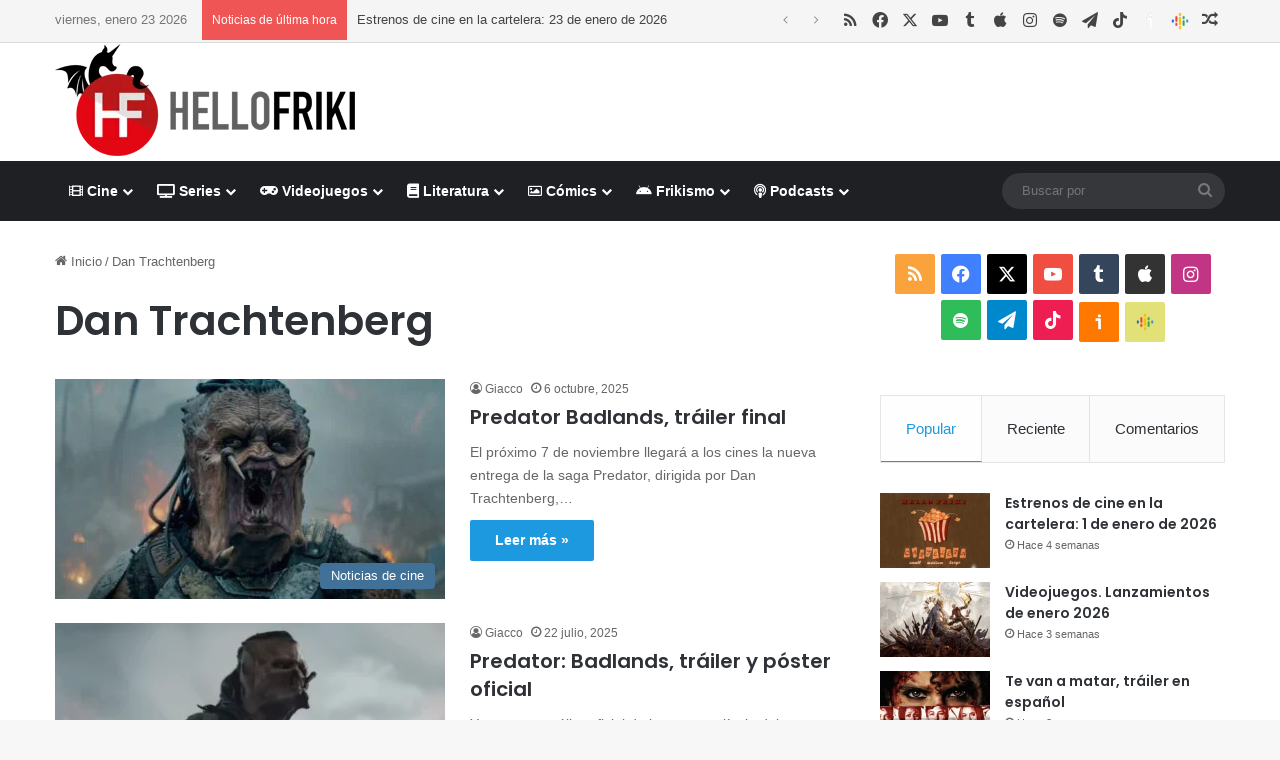

--- FILE ---
content_type: text/html; charset=UTF-8
request_url: https://www.hellofriki.com/tags/dan-trachtenberg/
body_size: 20451
content:
<!DOCTYPE html><html lang="es" data-skin="light"><head><meta charset="UTF-8"/><link rel="profile" href="//gmpg.org/xfn/11"/><meta http-equiv='x-dns-prefetch-control' content='on'><link rel='dns-prefetch' href="//cdnjs.cloudflare.com/"/><link rel='dns-prefetch' href="//ajax.googleapis.com/"/><link rel='dns-prefetch' href="//fonts.googleapis.com/"/><link rel='dns-prefetch' href="//fonts.gstatic.com/"/><link rel='dns-prefetch' href="//s.gravatar.com/"/><link rel='dns-prefetch' href="//www.google-analytics.com/"/><link rel='preload' as='script' href="//ajax.googleapis.com/ajax/libs/webfont/1/webfont.js"><meta name='robots' content='index, follow, max-image-preview:large, max-snippet:-1, max-video-preview:-1'/> <script data-no-defer="1" data-ezscrex="false" data-cfasync="false" data-pagespeed-no-defer data-cookieconsent="ignore">var ctPublicFunctions = {"_ajax_nonce":"1541ef739e","_rest_nonce":"d8860a9abd","_ajax_url":"\/wp-admin\/admin-ajax.php","_rest_url":"https:\/\/www.hellofriki.com\/wp-json\/","data__cookies_type":"native","data__ajax_type":"rest","data__bot_detector_enabled":"0","data__frontend_data_log_enabled":1,"cookiePrefix":"","wprocket_detected":false,"host_url":"www.hellofriki.com","text__ee_click_to_select":"Click to select the whole data","text__ee_original_email":"The complete one is","text__ee_got_it":"Got it","text__ee_blocked":"Bloqueado","text__ee_cannot_connect":"Cannot connect","text__ee_cannot_decode":"Can not decode email. Unknown reason","text__ee_email_decoder":"CleanTalk email decoder","text__ee_wait_for_decoding":"The magic is on the way!","text__ee_decoding_process":"Please wait a few seconds while we decode the contact data."}</script> <script data-no-defer="1" data-ezscrex="false" data-cfasync="false" data-pagespeed-no-defer data-cookieconsent="ignore">var ctPublic = {"_ajax_nonce":"1541ef739e","settings__forms__check_internal":"0","settings__forms__check_external":"0","settings__forms__force_protection":"0","settings__forms__search_test":"1","settings__forms__wc_add_to_cart":"0","settings__data__bot_detector_enabled":"0","settings__sfw__anti_crawler":0,"blog_home":"https:\/\/www.hellofriki.com\/","pixel__setting":"3","pixel__enabled":true,"pixel__url":"https:\/\/moderate8-v4.cleantalk.org\/pixel\/51ed1b685c5fce36d9f0f960f55b9ea6.gif","data__email_check_before_post":"1","data__email_check_exist_post":"0","data__cookies_type":"native","data__key_is_ok":true,"data__visible_fields_required":true,"wl_brandname":"Anti-Spam by CleanTalk","wl_brandname_short":"CleanTalk","ct_checkjs_key":"53e6ec4b3619badfa216b318ab1f9315fdf8a687698e0838ff9771c8b6c80ec2","emailEncoderPassKey":"42fb7bfc5a965fbb075b1ee04ba7ca03","bot_detector_forms_excluded":"W10=","advancedCacheExists":false,"varnishCacheExists":false,"wc_ajax_add_to_cart":false}</script> <link media="all" href="/wp-content/cache/autoptimize/css/autoptimize_37fa5ebe0f1a8c66e8b2efe41d756597.css" rel="stylesheet"><link media="screen" href="/wp-content/cache/autoptimize/css/autoptimize_065892e82b11b7e2276dab07a3bdf8a3.css" rel="stylesheet"><title>Noticias, críticas, reportajes y artículos sobre Dan Trachtenberg - Hello Friki</title><meta name="description" content="Noticias, críticas, reportajes y otros artículos de Dan Trachtenberg en Hello Friki, portal de cine, series, videojuegos, literatura y cómics."/><link rel="canonical" href="https://www.hellofriki.com/tags/dan-trachtenberg/"/><meta property="og:locale" content="es_ES"/><meta property="og:type" content="article"/><meta property="og:title" content="Noticias, críticas, reportajes y artículos sobre Dan Trachtenberg - Hello Friki"/><meta property="og:description" content="Noticias, críticas, reportajes y otros artículos de Dan Trachtenberg en Hello Friki, portal de cine, series, videojuegos, literatura y cómics."/><meta property="og:url" content="https://www.hellofriki.com/tags/dan-trachtenberg/"/><meta property="og:site_name" content="Hello Friki"/><meta property="og:image" content="https://www.hellofriki.com/wp-content/uploads/2013/08/icon-ipad.png"/><meta property="og:image:width" content="72"/><meta property="og:image:height" content="72"/><meta property="og:image:type" content="image/png"/><meta name="twitter:card" content="summary_large_image"/><meta name="twitter:site" content="@HelloFriki"/> <script type="application/ld+json" class="yoast-schema-graph">{"@context":"https://schema.org","@graph":[{"@type":"CollectionPage","@id":"https://www.hellofriki.com/tags/dan-trachtenberg/","url":"https://www.hellofriki.com/tags/dan-trachtenberg/","name":"Noticias, críticas, reportajes y artículos sobre Dan Trachtenberg - Hello Friki","isPartOf":{"@id":"https://www.hellofriki.com/#website"},"primaryImageOfPage":{"@id":"https://www.hellofriki.com/tags/dan-trachtenberg/#primaryimage"},"image":{"@id":"https://www.hellofriki.com/tags/dan-trachtenberg/#primaryimage"},"thumbnailUrl":"https://www.hellofriki.com/wp-content/uploads/2025/10/everything-we-know-about-predato.jpg","description":"Noticias, críticas, reportajes y otros artículos de Dan Trachtenberg en Hello Friki, portal de cine, series, videojuegos, literatura y cómics.","breadcrumb":{"@id":"https://www.hellofriki.com/tags/dan-trachtenberg/#breadcrumb"},"inLanguage":"es"},{"@type":"ImageObject","inLanguage":"es","@id":"https://www.hellofriki.com/tags/dan-trachtenberg/#primaryimage","url":"https://www.hellofriki.com/wp-content/uploads/2025/10/everything-we-know-about-predato.jpg","contentUrl":"https://www.hellofriki.com/wp-content/uploads/2025/10/everything-we-know-about-predato.jpg","width":800,"height":539},{"@type":"BreadcrumbList","@id":"https://www.hellofriki.com/tags/dan-trachtenberg/#breadcrumb","itemListElement":[{"@type":"ListItem","position":1,"name":"Portada","item":"https://www.hellofriki.com/"},{"@type":"ListItem","position":2,"name":"Dan Trachtenberg"}]},{"@type":"WebSite","@id":"https://www.hellofriki.com/#website","url":"https://www.hellofriki.com/","name":"Hello Friki","description":"Tu portal de cine, series, videojuegos, literatura y cómics","potentialAction":[{"@type":"SearchAction","target":{"@type":"EntryPoint","urlTemplate":"https://www.hellofriki.com/?s={search_term_string}"},"query-input":{"@type":"PropertyValueSpecification","valueRequired":true,"valueName":"search_term_string"}}],"inLanguage":"es"}]}</script> <link rel='dns-prefetch' href="//www.googletagmanager.com/"/><link href="//quantcast.mgr.consensu.org/" rel='preconnect'/><link href="//pagead2.googlesyndication.com/" rel='preconnect'/><link href="//ajax.googleapis.com/" rel='preconnect'/><link href="//www.googletagmanager.com/" rel='preconnect'/><link href="//www.google-analytics.com/" rel='preconnect'/><link href="//secure.quantserve.com/" rel='preconnect'/><link href="//googleads.g.doubleclick.net/" rel='preconnect'/><link href="//audit-tcfv2.quantcast.mgr.consensu.org/" rel='preconnect'/><link href="//test.quantcast.mgr.consensu.org/" rel='preconnect'/><link rel="alternate" type="application/rss+xml" title="Hello Friki &raquo; Feed" href="/feed/"/><link rel="alternate" type="application/rss+xml" title="Hello Friki &raquo; Feed de los comentarios" href="/comments/feed/"/><link rel="alternate" type="application/rss+xml" title="Hello Friki &raquo; Etiqueta Dan Trachtenberg del feed" href="feed/"/><meta name="viewport" content="width=device-width, initial-scale=1.0"/><style id='tie-theme-child-css-inline-css' type='text/css'>.wf-active .logo-text,.wf-active h1,.wf-active h2,.wf-active h3,.wf-active h4,.wf-active h5,.wf-active h6,.wf-active .the-subtitle{font-family: 'Poppins';}:root:root{--brand-color: #1b98e0;--dark-brand-color: #0066ae;--bright-color: #FFFFFF;--base-color: #2c2f34;}#reading-position-indicator{box-shadow: 0 0 10px rgba( 27,152,224,0.7);}html :root:root{--brand-color: #1b98e0;--dark-brand-color: #0066ae;--bright-color: #FFFFFF;--base-color: #2c2f34;}html #reading-position-indicator{box-shadow: 0 0 10px rgba( 27,152,224,0.7);}html #header-notification-bar{background: var( --tie-preset-gradient-13 );}html #header-notification-bar{--tie-buttons-color: #FFFFFF;--tie-buttons-border-color: #FFFFFF;--tie-buttons-hover-color: #e1e1e1;--tie-buttons-hover-text: #000000;}html #header-notification-bar{--tie-buttons-text: #000000;}html #top-nav,html #top-nav .sub-menu,html #top-nav .comp-sub-menu,html #top-nav .ticker-content,html #top-nav .ticker-swipe,html .top-nav-boxed #top-nav .topbar-wrapper,html .top-nav-dark .top-menu ul,html #autocomplete-suggestions.search-in-top-nav{background-color : #f5f5f5;}html #top-nav *,html #autocomplete-suggestions.search-in-top-nav{border-color: rgba( #000000,0.08);}html #top-nav .icon-basecloud-bg:after{color: #f5f5f5;}html #top-nav a:not(:hover),html #top-nav input,html #top-nav #search-submit,html #top-nav .fa-spinner,html #top-nav .dropdown-social-icons li a span,html #top-nav .components > li .social-link:not(:hover) span,html #autocomplete-suggestions.search-in-top-nav a{color: #444444;}html #top-nav input::-moz-placeholder{color: #444444;}html #top-nav input:-moz-placeholder{color: #444444;}html #top-nav input:-ms-input-placeholder{color: #444444;}html #top-nav input::-webkit-input-placeholder{color: #444444;}html #top-nav,html .search-in-top-nav{--tie-buttons-color: #1b98e0;--tie-buttons-border-color: #1b98e0;--tie-buttons-text: #FFFFFF;--tie-buttons-hover-color: #007ac2;}html #top-nav a:hover,html #top-nav .menu li:hover > a,html #top-nav .menu > .tie-current-menu > a,html #top-nav .components > li:hover > a,html #top-nav .components #search-submit:hover,html #autocomplete-suggestions.search-in-top-nav .post-title a:hover{color: #1b98e0;}html #top-nav,html #top-nav .comp-sub-menu,html #top-nav .tie-weather-widget{color: #777777;}html #autocomplete-suggestions.search-in-top-nav .post-meta,html #autocomplete-suggestions.search-in-top-nav .post-meta a:not(:hover){color: rgba( 119,119,119,0.7 );}html #top-nav .weather-icon .icon-cloud,html #top-nav .weather-icon .icon-basecloud-bg,html #top-nav .weather-icon .icon-cloud-behind{color: #777777 !important;}html #footer{background-color: #444444;}html #site-info{background-color: #ffffff;}html #background-stream-cover{background-image: url(https://www.hellofriki.com/wp-content/uploads/2021/03/anuncio-es-fondo.jpg);background-repeat: no-repeat;background-size: cover; background-attachment: fixed;background-position: center top;}html #footer .posts-list-counter .posts-list-items li.widget-post-list:before{border-color: #444444;}html #footer .timeline-widget a .date:before{border-color: rgba(68,68,68,0.8);}html #footer .footer-boxed-widget-area,html #footer textarea,html #footer input:not([type=submit]),html #footer select,html #footer code,html #footer kbd,html #footer pre,html #footer samp,html #footer .show-more-button,html #footer .slider-links .tie-slider-nav span,html #footer #wp-calendar,html #footer #wp-calendar tbody td,html #footer #wp-calendar thead th,html #footer .widget.buddypress .item-options a{border-color: rgba(255,255,255,0.1);}html #footer .social-statistics-widget .white-bg li.social-icons-item a,html #footer .widget_tag_cloud .tagcloud a,html #footer .latest-tweets-widget .slider-links .tie-slider-nav span,html #footer .widget_layered_nav_filters a{border-color: rgba(255,255,255,0.1);}html #footer .social-statistics-widget .white-bg li:before{background: rgba(255,255,255,0.1);}html .site-footer #wp-calendar tbody td{background: rgba(255,255,255,0.02);}html #footer .white-bg .social-icons-item a span.followers span,html #footer .circle-three-cols .social-icons-item a .followers-num,html #footer .circle-three-cols .social-icons-item a .followers-name{color: rgba(255,255,255,0.8);}html #footer .timeline-widget ul:before,html #footer .timeline-widget a:not(:hover) .date:before{background-color: #262626;}html #footer .widget-title,html #footer .widget-title a:not(:hover){color: #dddddd;}html #footer,html #footer textarea,html #footer input:not([type='submit']),html #footer select,html #footer #wp-calendar tbody,html #footer .tie-slider-nav li span:not(:hover),html #footer .widget_categories li a:before,html #footer .widget_product_categories li a:before,html #footer .widget_layered_nav li a:before,html #footer .widget_archive li a:before,html #footer .widget_nav_menu li a:before,html #footer .widget_meta li a:before,html #footer .widget_pages li a:before,html #footer .widget_recent_entries li a:before,html #footer .widget_display_forums li a:before,html #footer .widget_display_views li a:before,html #footer .widget_rss li a:before,html #footer .widget_display_stats dt:before,html #footer .subscribe-widget-content h3,html #footer .about-author .social-icons a:not(:hover) span{color: #aaaaaa;}html #footer post-widget-body .meta-item,html #footer .post-meta,html #footer .stream-title,html #footer.dark-skin .timeline-widget .date,html #footer .wp-caption .wp-caption-text,html #footer .rss-date{color: rgba(170,170,170,0.7);}html #footer input::-moz-placeholder{color: #aaaaaa;}html #footer input:-moz-placeholder{color: #aaaaaa;}html #footer input:-ms-input-placeholder{color: #aaaaaa;}html #footer input::-webkit-input-placeholder{color: #aaaaaa;}html #site-info,html #site-info ul.social-icons li a:not(:hover) span{color: #999999;}html #footer .site-info a:not(:hover){color: #666666;}html .social-icons-item .custom-link-1-social-icon{background-color: #ff7900 !important;}html .social-icons-item .custom-link-1-social-icon span{color: #ff7900;}html .social-icons-item .custom-link-1-social-icon.custom-social-img span.social-icon-img{background-image: url('https://www.hellofriki.com/wp-content/themes/hftheme/images/ivoox.png');}html .social-icons-item .custom-link-2-social-icon{background-color: #e2e178 !important;}html .social-icons-item .custom-link-2-social-icon span{color: #e2e178;}html .social-icons-item .custom-link-2-social-icon.custom-social-img span.social-icon-img{background-image: url('https://www.hellofriki.com/wp-content/uploads/2023/09/podcasts_48dp.png');}html .tie-cat-14444,html .tie-cat-item-14444 > span{background-color:#3f7096 !important;color:#FFFFFF !important;}html .tie-cat-14444:after{border-top-color:#3f7096 !important;}html .tie-cat-14444:hover{background-color:#215278 !important;}html .tie-cat-14444:hover:after{border-top-color:#215278 !important;}html .tie-cat-14470,html .tie-cat-item-14470 > span{background-color:#bd7b08 !important;color:#FFFFFF !important;}html .tie-cat-14470:after{border-top-color:#bd7b08 !important;}html .tie-cat-14470:hover{background-color:#9f5d00 !important;}html .tie-cat-14470:hover:after{border-top-color:#9f5d00 !important;}html .tie-cat-16049,html .tie-cat-item-16049 > span{background-color:#39464d !important;color:#FFFFFF !important;}html .tie-cat-16049:after{border-top-color:#39464d !important;}html .tie-cat-16049:hover{background-color:#1b282f !important;}html .tie-cat-16049:hover:after{border-top-color:#1b282f !important;}html .tie-cat-14464,html .tie-cat-item-14464 > span{background-color:#bdb402 !important;color:#FFFFFF !important;}html .tie-cat-14464:after{border-top-color:#bdb402 !important;}html .tie-cat-14464:hover{background-color:#9f9600 !important;}html .tie-cat-14464:hover:after{border-top-color:#9f9600 !important;}html .tie-cat-14452,html .tie-cat-item-14452 > span{background-color:#418a11 !important;color:#FFFFFF !important;}html .tie-cat-14452:after{border-top-color:#418a11 !important;}html .tie-cat-14452:hover{background-color:#236c00 !important;}html .tie-cat-14452:hover:after{border-top-color:#236c00 !important;}html .tie-cat-14458,html .tie-cat-item-14458 > span{background-color:#9c141b !important;color:#FFFFFF !important;}html .tie-cat-14458:after{border-top-color:#9c141b !important;}html .tie-cat-14458:hover{background-color:#7e0000 !important;}html .tie-cat-14458:hover:after{border-top-color:#7e0000 !important;}html .tie-cat-14446,html .tie-cat-item-14446 > span{background-color:#3f7096 !important;color:#FFFFFF !important;}html .tie-cat-14446:after{border-top-color:#3f7096 !important;}html .tie-cat-14446:hover{background-color:#215278 !important;}html .tie-cat-14446:hover:after{border-top-color:#215278 !important;}html .tie-cat-14448,html .tie-cat-item-14448 > span{background-color:#3f7096 !important;color:#FFFFFF !important;}html .tie-cat-14448:after{border-top-color:#3f7096 !important;}html .tie-cat-14448:hover{background-color:#215278 !important;}html .tie-cat-14448:hover:after{border-top-color:#215278 !important;}html .tie-cat-14450,html .tie-cat-item-14450 > span{background-color:#3f7096 !important;color:#FFFFFF !important;}html .tie-cat-14450:after{border-top-color:#3f7096 !important;}html .tie-cat-14450:hover{background-color:#215278 !important;}html .tie-cat-14450:hover:after{border-top-color:#215278 !important;}html .tie-cat-14445,html .tie-cat-item-14445 > span{background-color:#3f7096 !important;color:#FFFFFF !important;}html .tie-cat-14445:after{border-top-color:#3f7096 !important;}html .tie-cat-14445:hover{background-color:#215278 !important;}html .tie-cat-14445:hover:after{border-top-color:#215278 !important;}html .tie-cat-14447,html .tie-cat-item-14447 > span{background-color:#3f7096 !important;color:#FFFFFF !important;}html .tie-cat-14447:after{border-top-color:#3f7096 !important;}html .tie-cat-14447:hover{background-color:#215278 !important;}html .tie-cat-14447:hover:after{border-top-color:#215278 !important;}html .tie-cat-14449,html .tie-cat-item-14449 > span{background-color:#3f7096 !important;color:#FFFFFF !important;}html .tie-cat-14449:after{border-top-color:#3f7096 !important;}html .tie-cat-14449:hover{background-color:#215278 !important;}html .tie-cat-14449:hover:after{border-top-color:#215278 !important;}html .tie-cat-14451,html .tie-cat-item-14451 > span{background-color:#3f7096 !important;color:#FFFFFF !important;}html .tie-cat-14451:after{border-top-color:#3f7096 !important;}html .tie-cat-14451:hover{background-color:#215278 !important;}html .tie-cat-14451:hover:after{border-top-color:#215278 !important;}html .tie-cat-14472,html .tie-cat-item-14472 > span{background-color:#bd7b08 !important;color:#FFFFFF !important;}html .tie-cat-14472:after{border-top-color:#bd7b08 !important;}html .tie-cat-14472:hover{background-color:#9f5d00 !important;}html .tie-cat-14472:hover:after{border-top-color:#9f5d00 !important;}html .tie-cat-14474,html .tie-cat-item-14474 > span{background-color:#bd7b08 !important;color:#FFFFFF !important;}html .tie-cat-14474:after{border-top-color:#bd7b08 !important;}html .tie-cat-14474:hover{background-color:#9f5d00 !important;}html .tie-cat-14474:hover:after{border-top-color:#9f5d00 !important;}html .tie-cat-14471,html .tie-cat-item-14471 > span{background-color:#bd7b08 !important;color:#FFFFFF !important;}html .tie-cat-14471:after{border-top-color:#bd7b08 !important;}html .tie-cat-14471:hover{background-color:#9f5d00 !important;}html .tie-cat-14471:hover:after{border-top-color:#9f5d00 !important;}html .tie-cat-14473,html .tie-cat-item-14473 > span{background-color:#bd7b08 !important;color:#FFFFFF !important;}html .tie-cat-14473:after{border-top-color:#bd7b08 !important;}html .tie-cat-14473:hover{background-color:#9f5d00 !important;}html .tie-cat-14473:hover:after{border-top-color:#9f5d00 !important;}html .tie-cat-14475,html .tie-cat-item-14475 > span{background-color:#bd7b08 !important;color:#FFFFFF !important;}html .tie-cat-14475:after{border-top-color:#bd7b08 !important;}html .tie-cat-14475:hover{background-color:#9f5d00 !important;}html .tie-cat-14475:hover:after{border-top-color:#9f5d00 !important;}html .tie-cat-16050,html .tie-cat-item-16050 > span{background-color:#39464d !important;color:#FFFFFF !important;}html .tie-cat-16050:after{border-top-color:#39464d !important;}html .tie-cat-16050:hover{background-color:#1b282f !important;}html .tie-cat-16050:hover:after{border-top-color:#1b282f !important;}html .tie-cat-16051,html .tie-cat-item-16051 > span{background-color:#39464d !important;color:#FFFFFF !important;}html .tie-cat-16051:after{border-top-color:#39464d !important;}html .tie-cat-16051:hover{background-color:#1b282f !important;}html .tie-cat-16051:hover:after{border-top-color:#1b282f !important;}html .tie-cat-15395,html .tie-cat-item-15395 > span{background-color:#39464d !important;color:#FFFFFF !important;}html .tie-cat-15395:after{border-top-color:#39464d !important;}html .tie-cat-15395:hover{background-color:#1b282f !important;}html .tie-cat-15395:hover:after{border-top-color:#1b282f !important;}html .tie-cat-14466,html .tie-cat-item-14466 > span{background-color:#bdb402 !important;color:#FFFFFF !important;}html .tie-cat-14466:after{border-top-color:#bdb402 !important;}html .tie-cat-14466:hover{background-color:#9f9600 !important;}html .tie-cat-14466:hover:after{border-top-color:#9f9600 !important;}html .tie-cat-14468,html .tie-cat-item-14468 > span{background-color:#bdb402 !important;color:#FFFFFF !important;}html .tie-cat-14468:after{border-top-color:#bdb402 !important;}html .tie-cat-14468:hover{background-color:#9f9600 !important;}html .tie-cat-14468:hover:after{border-top-color:#9f9600 !important;}html .tie-cat-14465,html .tie-cat-item-14465 > span{background-color:#bdb402 !important;color:#FFFFFF !important;}html .tie-cat-14465:after{border-top-color:#bdb402 !important;}html .tie-cat-14465:hover{background-color:#9f9600 !important;}html .tie-cat-14465:hover:after{border-top-color:#9f9600 !important;}html .tie-cat-14467,html .tie-cat-item-14467 > span{background-color:#bdb402 !important;color:#FFFFFF !important;}html .tie-cat-14467:after{border-top-color:#bdb402 !important;}html .tie-cat-14467:hover{background-color:#9f9600 !important;}html .tie-cat-14467:hover:after{border-top-color:#9f9600 !important;}html .tie-cat-14469,html .tie-cat-item-14469 > span{background-color:#bdb402 !important;color:#FFFFFF !important;}html .tie-cat-14469:after{border-top-color:#bdb402 !important;}html .tie-cat-14469:hover{background-color:#9f9600 !important;}html .tie-cat-14469:hover:after{border-top-color:#9f9600 !important;}html .tie-cat-14454,html .tie-cat-item-14454 > span{background-color:#418a11 !important;color:#FFFFFF !important;}html .tie-cat-14454:after{border-top-color:#418a11 !important;}html .tie-cat-14454:hover{background-color:#236c00 !important;}html .tie-cat-14454:hover:after{border-top-color:#236c00 !important;}html .tie-cat-14456,html .tie-cat-item-14456 > span{background-color:#418a11 !important;color:#FFFFFF !important;}html .tie-cat-14456:after{border-top-color:#418a11 !important;}html .tie-cat-14456:hover{background-color:#236c00 !important;}html .tie-cat-14456:hover:after{border-top-color:#236c00 !important;}html .tie-cat-14453,html .tie-cat-item-14453 > span{background-color:#418a11 !important;color:#FFFFFF !important;}html .tie-cat-14453:after{border-top-color:#418a11 !important;}html .tie-cat-14453:hover{background-color:#236c00 !important;}html .tie-cat-14453:hover:after{border-top-color:#236c00 !important;}html .tie-cat-14455,html .tie-cat-item-14455 > span{background-color:#418a11 !important;color:#FFFFFF !important;}html .tie-cat-14455:after{border-top-color:#418a11 !important;}html .tie-cat-14455:hover{background-color:#236c00 !important;}html .tie-cat-14455:hover:after{border-top-color:#236c00 !important;}html .tie-cat-14457,html .tie-cat-item-14457 > span{background-color:#418a11 !important;color:#FFFFFF !important;}html .tie-cat-14457:after{border-top-color:#418a11 !important;}html .tie-cat-14457:hover{background-color:#236c00 !important;}html .tie-cat-14457:hover:after{border-top-color:#236c00 !important;}html .tie-cat-14460,html .tie-cat-item-14460 > span{background-color:#9c141b !important;color:#FFFFFF !important;}html .tie-cat-14460:after{border-top-color:#9c141b !important;}html .tie-cat-14460:hover{background-color:#7e0000 !important;}html .tie-cat-14460:hover:after{border-top-color:#7e0000 !important;}html .tie-cat-14462,html .tie-cat-item-14462 > span{background-color:#9c141b !important;color:#FFFFFF !important;}html .tie-cat-14462:after{border-top-color:#9c141b !important;}html .tie-cat-14462:hover{background-color:#7e0000 !important;}html .tie-cat-14462:hover:after{border-top-color:#7e0000 !important;}html .tie-cat-23740,html .tie-cat-item-23740 > span{background-color:#9c141b !important;color:#FFFFFF !important;}html .tie-cat-23740:after{border-top-color:#9c141b !important;}html .tie-cat-23740:hover{background-color:#7e0000 !important;}html .tie-cat-23740:hover:after{border-top-color:#7e0000 !important;}html .tie-cat-14459,html .tie-cat-item-14459 > span{background-color:#9c141b !important;color:#FFFFFF !important;}html .tie-cat-14459:after{border-top-color:#9c141b !important;}html .tie-cat-14459:hover{background-color:#7e0000 !important;}html .tie-cat-14459:hover:after{border-top-color:#7e0000 !important;}html .tie-cat-14461,html .tie-cat-item-14461 > span{background-color:#9c141b !important;color:#FFFFFF !important;}html .tie-cat-14461:after{border-top-color:#9c141b !important;}html .tie-cat-14461:hover{background-color:#7e0000 !important;}html .tie-cat-14461:hover:after{border-top-color:#7e0000 !important;}html .tie-cat-14463,html .tie-cat-item-14463 > span{background-color:#9c141b !important;color:#FFFFFF !important;}html .tie-cat-14463:after{border-top-color:#9c141b !important;}html .tie-cat-14463:hover{background-color:#7e0000 !important;}html .tie-cat-14463:hover:after{border-top-color:#7e0000 !important;} /*# sourceURL=tie-theme-child-css-inline-css */</style> <script type="text/javascript" src="https://www.hellofriki.com/wp-includes/js/jquery/jquery.min.js" id="jquery-core-js"></script> <script type="text/javascript" src="https://www.googletagmanager.com/gtag/js?id=G-5JL08Y96FH" id="google_gtagjs-js" async></script> <script type="text/javascript" id="google_gtagjs-js-after">window.dataLayer = window.dataLayer || [];function gtag(){dataLayer.push(arguments);}
gtag("set","linker",{"domains":["www.hellofriki.com"]});
gtag("js", new Date());
gtag("set", "developer_id.dZTNiMT", true);
gtag("config", "G-5JL08Y96FH");
//# sourceURL=google_gtagjs-js-after</script> <link rel="https://api.w.org/" href="/wp-json/"/><link rel="alternate" title="JSON" type="application/json" href="/wp-json/wp/v2/tags/20308"/><meta name="generator" content="WordPress 6.9"/><meta name="generator" content="Site Kit by Google 1.168.0"/><script type='text/javascript'>var taqyeem = {"ajaxurl":"https://www.hellofriki.com/wp-admin/admin-ajax.php" , "your_rating":"Tu Valoración:"};</script> <meta http-equiv="X-UA-Compatible" content="IE=edge"> <script>(function(w,d,s,l,i){w[l]=w[l]||[];w[l].push({'gtm.start':
new Date().getTime(),event:'gtm.js'});var f=d.getElementsByTagName(s)[0],
j=d.createElement(s),dl=l!='dataLayer'?'&l='+l:'';j.async=true;j.src=
'https://www.googletagmanager.com/gtm.js?id='+i+dl;f.parentNode.insertBefore(j,f);
})(window,document,'script','dataLayer','GTM-NDCZ8Q');</script> <script data-ad-client="ca-pub-0760134675023610" async src="https://pagead2.googlesyndication.com/pagead/js/adsbygoogle.js"></script> <link rel="icon" href="/wp-content/uploads/2019/09/cropped-hello-friki-logo-1-32x32.jpg" sizes="32x32"/><link rel="icon" href="/wp-content/uploads/2019/09/cropped-hello-friki-logo-1-192x192.jpg" sizes="192x192"/><link rel="apple-touch-icon" href="/wp-content/uploads/2019/09/cropped-hello-friki-logo-1-180x180.jpg"/><meta name="msapplication-TileImage" content="https://www.hellofriki.com/wp-content/uploads/2019/09/cropped-hello-friki-logo-1-270x270.jpg"/></head><body id="tie-body" class="archive tag tag-dan-trachtenberg tag-20308 wp-theme-jannah wp-child-theme-hftheme tie-no-js wrapper-has-shadow block-head-2 magazine2 is-lazyload is-thumb-overlay-disabled is-desktop is-header-layout-3 has-header-ad sidebar-right has-sidebar"> <noscript><iframe src="//www.googletagmanager.com/ns.html?id=GTM-NDCZ8Q" height="0" width="0" style="display:none;visibility:hidden"></iframe></noscript><div class="background-overlay"><div id="tie-container" class="site tie-container"><div id="tie-wrapper"><header id="theme-header" class="theme-header header-layout-3 main-nav-dark main-nav-default-dark main-nav-below has-stream-item top-nav-active top-nav-dark top-nav-default-dark top-nav-above has-normal-width-logo mobile-header-default"><nav id="top-nav" class="has-date-breaking-components top-nav header-nav has-breaking-news" aria-label="Menú de Navegación secundario"><div class="container"><div class="topbar-wrapper"><div class="topbar-today-date"> viernes, enero 23 2026</div><div class="tie-alignleft"><div class="breaking controls-is-active"> <span class="breaking-title"> <span class="tie-icon-bolt breaking-icon" aria-hidden="true"></span> <span class="breaking-title-text">Noticias de última hora</span> </span><ul id="breaking-news-in-header" class="breaking-news" data-type="reveal" data-arrows="true"><li class="news-item"> <a href="/estrenos-de-cine-en-la-cartelera-23-de-enero-de-2026/">Estrenos de cine en la cartelera: 23 de enero de 2026</a></li><li class="news-item"> <a href="/masters-del-universo-ya-tenemos-el-trailer-en-espanol/">Masters del Universo, ya tenemos el tráiler en español</a></li><li class="news-item"> <a href="/star-wars-maul-senor-de-las-sombras-fecha-de-estreno-y-trailer/">Star Wars: Maul &#8211; Señor de las sombras, fecha de estreno y tráiler</a></li><li class="news-item"> <a href="/hf-16x17-el-caballero-de-los-siete-reinos/">HF 16&#215;17 El Caballero de los siete reinos</a></li><li class="news-item"> <a href="/marathon-fecha-de-lanzamiento-ediciones-y-mas/">Marathon, fecha de lanzamiento, ediciones y más</a></li><li class="news-item"> <a href="/analisis-de-hotel-infinity-para-psvr2-dentro-de-un-grabado-de-escher/">Análisis de Hotel Infinity para PSVR2, dentro de un grabado de Escher</a></li><li class="news-item"> <a href="/por-fin-llega-a-los-cines-la-maldicion-de-shelby-oaks/">Por fin llega a los cines La Maldición de Shelby Oaks</a></li><li class="news-item"> <a href="/critica-pizza-goblin-un-comic-juego-de-referencia/">Crítica: «Pizza Goblin», un cómic-juego de referencia</a></li><li class="news-item"> <a href="/expediente-warren-se-expande-con-una-precuela/">Expediente Warren se expande con una precuela</a></li><li class="news-item"> <a href="/analisis-de-apartment-no-129-basado-en-hechos-reales/">Análisis de Apartment Nº 129, basado en hechos reales</a></li></ul></div></div><div class="tie-alignright"><ul class="components"><li class="social-icons-item"><a class="social-link rss-social-icon" rel="external noopener nofollow" target="_blank" href="http://feeds.feedburner.com/hello_friki"><span class="tie-social-icon tie-icon-feed"></span><span class="screen-reader-text">RSS</span></a></li><li class="social-icons-item"><a class="social-link facebook-social-icon" rel="external noopener nofollow" target="_blank" href="//www.facebook.com/hellofriki"><span class="tie-social-icon tie-icon-facebook"></span><span class="screen-reader-text">Facebook</span></a></li><li class="social-icons-item"><a class="social-link twitter-social-icon" rel="external noopener nofollow" target="_blank" href="//twitter.com/HelloFriki/"><span class="tie-social-icon tie-icon-twitter"></span><span class="screen-reader-text">X</span></a></li><li class="social-icons-item"><a class="social-link youtube-social-icon" rel="external noopener nofollow" target="_blank" href="//www.youtube.com/user/HelloFrikiCOM"><span class="tie-social-icon tie-icon-youtube"></span><span class="screen-reader-text">YouTube</span></a></li><li class="social-icons-item"><a class="social-link tumblr-social-icon" rel="external noopener nofollow" target="_blank" href="//hello-friki.tumblr.com/"><span class="tie-social-icon tie-icon-tumblr"></span><span class="screen-reader-text">Tumblr</span></a></li><li class="social-icons-item"><a class="social-link apple-social-icon" rel="external noopener nofollow" target="_blank" href="//podcasts.apple.com/us/podcast/hello-friki/id446678817"><span class="tie-social-icon tie-icon-apple"></span><span class="screen-reader-text">Apple</span></a></li><li class="social-icons-item"><a class="social-link instagram-social-icon" rel="external noopener nofollow" target="_blank" href="//www.instagram.com/hello_friki/"><span class="tie-social-icon tie-icon-instagram"></span><span class="screen-reader-text">Instagram</span></a></li><li class="social-icons-item"><a class="social-link spotify-social-icon" rel="external noopener nofollow" target="_blank" href="//open.spotify.com/show/2fcGeCdb1jXb1Vz3w92TII?si=ah57EME9TaqUEJBI7Xi1-g"><span class="tie-social-icon tie-icon-spotify"></span><span class="screen-reader-text">Spotify</span></a></li><li class="social-icons-item"><a class="social-link telegram-social-icon" rel="external noopener nofollow" target="_blank" href="//t.me/hellofriki"><span class="tie-social-icon tie-icon-paper-plane"></span><span class="screen-reader-text">Telegram</span></a></li><li class="social-icons-item"><a class="social-link tiktok-social-icon" rel="external noopener nofollow" target="_blank" href="//www.tiktok.com/@hellofriki"><span class="tie-social-icon tie-icon-tiktok"></span><span class="screen-reader-text">TikTok</span></a></li><li class="social-icons-item"><a class="social-link social-custom-link custom-link-1-social-icon custom-social-img" rel="external noopener nofollow" target="_blank" href="http://www.ivoox.com/podcast-hello-friki_sq_f134580_1.html"><span class="tie-social-icon social-icon-img social-icon-img-1"></span><span class="screen-reader-text">Ivoox</span></a></li><li class="social-icons-item"><a class="social-link social-custom-link custom-link-2-social-icon custom-social-img" rel="external noopener nofollow" target="_blank" href="//podcasts.google.com/feed/aHR0cDovL2ZlZWRzLmZlZWRidXJuZXIuY29tL2hlbGxvZnJpa2lwb2RjYXN0?sa=X&#038;ved=2ahUKEwi0wcu0v7GBAxXmcKQEHX-UCgMQ9sEGegQIARAZ"><span class="tie-social-icon social-icon-img social-icon-img-2"></span><span class="screen-reader-text">Google Podcasts</span></a></li><li class="random-post-icon menu-item custom-menu-link"> <a href="?random-post=1" class="random-post" title="Publicación al azar" rel="nofollow"> <span class="tie-icon-random" aria-hidden="true"></span> <span class="screen-reader-text">Publicación al azar</span> </a></li></ul></div></div></div></nav><div class="container header-container"><div class="tie-row logo-row"><div class="logo-wrapper"><div class="tie-col-md-4 logo-container clearfix"><div id="mobile-header-components-area_1" class="mobile-header-components"><ul class="components"><li class="mobile-component_menu custom-menu-link"><a href="#" id="mobile-menu-icon" class="menu-text-wrapper"><span class="tie-mobile-menu-icon nav-icon is-layout-1"></span><span class="menu-text">Menú</span></a></li></ul></div><div id="logo" class="image-logo" style="margin-top: 1px; margin-bottom: 5px;"> <a title="Hello Friki" href="/"> <picture class="tie-logo-default tie-logo-picture"> <source class="tie-logo-source-default tie-logo-source" srcset="https://www.hellofriki.com/wp-content/uploads/2019/09/hello-friki-logo-horizontal.png 2x, https://www.hellofriki.com/wp-content/uploads/2019/09/hello-friki-logo-horizontal-300.png 1x"> <img class="tie-logo-img-default tie-logo-img" src="/wp-content/uploads/2019/09/hello-friki-logo-horizontal-300.png" alt="Hello Friki" width="300" height="112" style="max-height:112px; width: auto;"/> </picture> </a></div></div></div><div class="tie-col-md-8 stream-item stream-item-top-wrapper"><div class="stream-item-top"><div class="stream-item-size" style="max-width:468px; min-height:60px;"></div></div></div></div></div><div class="main-nav-wrapper"><nav id="main-nav" data-skin="search-in-main-nav" class="main-nav header-nav live-search-parent menu-style-default menu-style-solid-bg" aria-label="Menú de Navegación principal"><div class="container"><div class="main-menu-wrapper"><div id="menu-components-wrap"><div id="sticky-logo" class="image-logo"> <a title="Hello Friki" href="/"> <picture class="tie-logo-default tie-logo-picture"> <source class="tie-logo-source-default tie-logo-source" srcset="https://www.hellofriki.com/wp-content/uploads/2019/09/hello-friki-logo-horizontal.png 2x, https://www.hellofriki.com/wp-content/uploads/2019/09/hello-friki-logo-horizontal-300.png 1x"> <img class="tie-logo-img-default tie-logo-img" src="/wp-content/uploads/2019/09/hello-friki-logo-horizontal-300.png" alt="Hello Friki"/> </picture> </a></div><div class="flex-placeholder"></div><div class="main-menu main-menu-wrap"><div id="main-nav-menu" class="main-menu header-menu"><ul id="menu-tematicas" class="menu"><li id="menu-item-20586" class="menu-item menu-item-type-taxonomy menu-item-object-category menu-item-20586 menu-item-has-icon mega-menu mega-cat mega-menu-posts " data-id="14444"><a href="/cine/"> <span aria-hidden="true" class="tie-menu-icon fas fa-film"></span> Cine</a><div class="mega-menu-block menu-sub-content"><div class="mega-menu-content"><div class="mega-cat-wrapper"><ul class="mega-cat-sub-categories cats-vertical"><li class="mega-all-link"><a href="/cine/" class="is-active is-loaded mega-sub-cat" data-id="14444">Todos</a></li><li class="mega-sub-cat-14446"><a href="/cine/criticas-cine/" class="mega-sub-cat" data-id="14446">Críticas de cine</a></li><li class="mega-sub-cat-14448"><a href="/cine/entrevistas-cine/" class="mega-sub-cat" data-id="14448">Entrevistas de cine</a></li><li class="mega-sub-cat-14450"><a href="/cine/estrenos/" class="mega-sub-cat" data-id="14450">Estrenos de cine en la cartelera</a></li><li class="mega-sub-cat-14445"><a href="/cine/noticias-cine/" class="mega-sub-cat" data-id="14445">Noticias de cine</a></li><li class="mega-sub-cat-14447"><a href="/cine/reportajes-cine/" class="mega-sub-cat" data-id="14447">Reportajes de cine</a></li><li class="mega-sub-cat-14449"><a href="/cine/sorteos-cine/" class="mega-sub-cat" data-id="14449">Sorteos de cine</a></li><li class="mega-sub-cat-14451"><a href="/cine/videocartelera/" class="mega-sub-cat" data-id="14451">Video cartelera</a></li></ul><div class="mega-cat-content mega-cat-sub-exists vertical-posts"><div class="mega-ajax-content mega-cat-posts-container clearfix"></div></div></div></div></div></li><li id="menu-item-20589" class="menu-item menu-item-type-taxonomy menu-item-object-category menu-item-20589 menu-item-has-icon mega-menu mega-cat mega-menu-posts " data-id="14452"><a href="/series/"> <span aria-hidden="true" class="tie-menu-icon fas fa-tv"></span> Series</a><div class="mega-menu-block menu-sub-content"><div class="mega-menu-content"><div class="mega-cat-wrapper"><ul class="mega-cat-sub-categories cats-vertical"><li class="mega-all-link"><a href="/series/" class="is-active is-loaded mega-sub-cat" data-id="14452">Todos</a></li><li class="mega-sub-cat-14454"><a href="/series/criticas-series/" class="mega-sub-cat" data-id="14454">Críticas de series</a></li><li class="mega-sub-cat-14456"><a href="/series/entrevistas-series/" class="mega-sub-cat" data-id="14456">Entrevistas de series</a></li><li class="mega-sub-cat-14453"><a href="/series/noticias-series/" class="mega-sub-cat" data-id="14453">Noticias de series</a></li><li class="mega-sub-cat-14455"><a href="/series/reportajes-series/" class="mega-sub-cat" data-id="14455">Reportajes de series</a></li><li class="mega-sub-cat-14457"><a href="/series/sorteos-series/" class="mega-sub-cat" data-id="14457">Sorteos de series</a></li></ul><div class="mega-cat-content mega-cat-sub-exists vertical-posts"><div class="mega-ajax-content mega-cat-posts-container clearfix"></div></div></div></div></div></li><li id="menu-item-20590" class="menu-item menu-item-type-taxonomy menu-item-object-category menu-item-20590 menu-item-has-icon mega-menu mega-cat mega-menu-posts " data-id="14458"><a href="/videojuegos/"> <span aria-hidden="true" class="tie-menu-icon fas fa-gamepad"></span> Videojuegos</a><div class="mega-menu-block menu-sub-content"><div class="mega-menu-content"><div class="mega-cat-wrapper"><ul class="mega-cat-sub-categories cats-vertical"><li class="mega-all-link"><a href="/videojuegos/" class="is-active is-loaded mega-sub-cat" data-id="14458">Todos</a></li><li class="mega-sub-cat-14460"><a href="/videojuegos/criticas-videojuegos/" class="mega-sub-cat" data-id="14460">Críticas de videojuegos</a></li><li class="mega-sub-cat-23740"><a href="/videojuegos/gameplays/" class="mega-sub-cat" data-id="23740">Gameplays</a></li><li class="mega-sub-cat-14459"><a href="/videojuegos/noticias-videojuegos/" class="mega-sub-cat" data-id="14459">Noticias de videojuegos</a></li><li class="mega-sub-cat-14461"><a href="/videojuegos/reportajes-videojuegos/" class="mega-sub-cat" data-id="14461">Reportajes de videojuegos</a></li><li class="mega-sub-cat-14463"><a href="/videojuegos/sorteos-videojuegos/" class="mega-sub-cat" data-id="14463">Sorteos de videojuegos</a></li></ul><div class="mega-cat-content mega-cat-sub-exists vertical-posts"><div class="mega-ajax-content mega-cat-posts-container clearfix"></div></div></div></div></div></li><li id="menu-item-20588" class="menu-item menu-item-type-taxonomy menu-item-object-category menu-item-20588 menu-item-has-icon mega-menu mega-cat mega-menu-posts " data-id="14464"><a href="/literatura/"> <span aria-hidden="true" class="tie-menu-icon fas fa-book"></span> Literatura</a><div class="mega-menu-block menu-sub-content"><div class="mega-menu-content"><div class="mega-cat-wrapper"><ul class="mega-cat-sub-categories cats-vertical"><li class="mega-all-link"><a href="/literatura/" class="is-active is-loaded mega-sub-cat" data-id="14464">Todos</a></li><li class="mega-sub-cat-14466"><a href="/literatura/criticas-literatura/" class="mega-sub-cat" data-id="14466">Críticas de literatura</a></li><li class="mega-sub-cat-14468"><a href="/literatura/entrevistas-literatura/" class="mega-sub-cat" data-id="14468">Entrevistas de literatura</a></li><li class="mega-sub-cat-14465"><a href="/literatura/noticias-literatura/" class="mega-sub-cat" data-id="14465">Noticias de literatura</a></li><li class="mega-sub-cat-14467"><a href="/literatura/reportajes-literatura/" class="mega-sub-cat" data-id="14467">Reportajes de literatura</a></li><li class="mega-sub-cat-14469"><a href="/literatura/sorteos-literatura/" class="mega-sub-cat" data-id="14469">Sorteos de literatura</a></li></ul><div class="mega-cat-content mega-cat-sub-exists vertical-posts"><div class="mega-ajax-content mega-cat-posts-container clearfix"></div></div></div></div></div></li><li id="menu-item-20587" class="menu-item menu-item-type-taxonomy menu-item-object-category menu-item-20587 menu-item-has-icon mega-menu mega-cat mega-menu-posts " data-id="14470"><a href="/comics/"> <span aria-hidden="true" class="tie-menu-icon far fa-image"></span> Cómics</a><div class="mega-menu-block menu-sub-content"><div class="mega-menu-content"><div class="mega-cat-wrapper"><ul class="mega-cat-sub-categories cats-vertical"><li class="mega-all-link"><a href="/comics/" class="is-active is-loaded mega-sub-cat" data-id="14470">Todos</a></li><li class="mega-sub-cat-14472"><a href="/comics/criticas-comics/" class="mega-sub-cat" data-id="14472">Críticas de cómics</a></li><li class="mega-sub-cat-14474"><a href="/comics/entrevistas-comics/" class="mega-sub-cat" data-id="14474">Entrevistas de cómics</a></li><li class="mega-sub-cat-14471"><a href="/comics/noticias-comics/" class="mega-sub-cat" data-id="14471">Noticias de cómics</a></li><li class="mega-sub-cat-14473"><a href="/comics/reportajes-comics/" class="mega-sub-cat" data-id="14473">Reportajes de cómics</a></li><li class="mega-sub-cat-14475"><a href="/comics/sorteos-comics/" class="mega-sub-cat" data-id="14475">Sorteos de cómics</a></li></ul><div class="mega-cat-content mega-cat-sub-exists vertical-posts"><div class="mega-ajax-content mega-cat-posts-container clearfix"></div></div></div></div></div></li><li id="menu-item-56019" class="menu-item menu-item-type-taxonomy menu-item-object-category menu-item-56019 menu-item-has-icon mega-menu mega-cat mega-menu-posts " data-id="16049"><a href="/frikismo/"> <span aria-hidden="true" class="tie-menu-icon fab fa-android"></span> Frikismo</a><div class="mega-menu-block menu-sub-content"><div class="mega-menu-content"><div class="mega-cat-wrapper"><ul class="mega-cat-sub-categories cats-vertical"><li class="mega-all-link"><a href="/frikismo/" class="is-active is-loaded mega-sub-cat" data-id="16049">Todos</a></li><li class="mega-sub-cat-16050"><a href="/frikismo/frikadas/" class="mega-sub-cat" data-id="16050">Frikadas</a></li><li class="mega-sub-cat-16051"><a href="/frikismo/frikinoticias/" class="mega-sub-cat" data-id="16051">Frikinoticias</a></li><li class="mega-sub-cat-15395"><a href="/frikismo/frikipills/" class="mega-sub-cat" data-id="15395">Frikipills</a></li><li class="mega-sub-cat-28218"><a href="/frikismo/juegos-de-mesa-y-rol/" class="mega-sub-cat" data-id="28218">Juegos de mesa y Rol</a></li></ul><div class="mega-cat-content mega-cat-sub-exists vertical-posts"><div class="mega-ajax-content mega-cat-posts-container clearfix"></div></div></div></div></div></li><li id="menu-item-62238" class="menu-item menu-item-type-taxonomy menu-item-object-category menu-item-62238 menu-item-has-icon mega-menu mega-cat mega-menu-posts " data-id="26294"><a href="/podcasts/"> <span aria-hidden="true" class="tie-menu-icon fas fa-podcast"></span> Podcasts</a><div class="mega-menu-block menu-sub-content"><div class="mega-menu-content"><div class="mega-cat-wrapper"><ul class="mega-cat-sub-categories cats-vertical"><li class="mega-all-link"><a href="/podcasts/" class="is-active is-loaded mega-sub-cat" data-id="26294">Todos</a></li><li class="mega-sub-cat-14476"><a href="/podcasts/hello-friki-podcast/" class="mega-sub-cat" data-id="14476">Hello Friki Podcast</a></li><li class="mega-sub-cat-26295"><a href="/podcasts/panorama-friki/" class="mega-sub-cat" data-id="26295">Panorama Friki</a></li></ul><div class="mega-cat-content mega-cat-sub-exists vertical-posts"><div class="mega-ajax-content mega-cat-posts-container clearfix"></div></div></div></div></div></li></ul></div></div><ul class="components"><li class="search-bar menu-item custom-menu-link" aria-label="Buscar"><form method="get" id="search" action="https://www.hellofriki.com/"> <input id="search-input" class="is-ajax-search" inputmode="search" type="text" name="s" title="Buscar por" placeholder="Buscar por"/> <button id="search-submit" type="submit"> <span class="tie-icon-search tie-search-icon" aria-hidden="true"></span> <span class="screen-reader-text">Buscar por</span> </button></form></li></ul></div></div></div></nav></div></header> <script>console.log('Style tie-css-styles')</script> <div id="content" class="site-content container"><div id="main-content-row" class="tie-row main-content-row"><div class="main-content tie-col-md-8 tie-col-xs-12" role="main"><header id="tag-title-section" class="entry-header-outer container-wrapper archive-title-wrapper"><nav id="breadcrumb"><a href="/"><span class="tie-icon-home" aria-hidden="true"></span> Inicio</a><em class="delimiter">/</em><span class="current">Dan Trachtenberg</span></nav><script type="application/ld+json">{"@context":"http:\/\/schema.org","@type":"BreadcrumbList","@id":"#Breadcrumb","itemListElement":[{"@type":"ListItem","position":1,"item":{"name":"Inicio","@id":"https:\/\/www.hellofriki.com\/"}}]}</script><h1 class="page-title">Dan Trachtenberg</h1></header><div class="mag-box wide-post-box"><div class="container-wrapper"><div class="mag-box-container clearfix"><ul id="posts-container" data-layout="default" data-settings="{'uncropped_image':'jannah-image-post','category_meta':true,'post_meta':true,'excerpt':'true','excerpt_length':'20','read_more':'true','read_more_text':false,'media_overlay':true,'title_length':0,'is_full':false,'is_category':false}" class="posts-items"><li class="post-item post-89553 post type-post status-publish format-standard has-post-thumbnail category-noticias-cine tag-20th-century-studios tag-cine-2 tag-dan-trachtenberg tag-elle-fanning tag-predator-badlands-2 tie-standard"> <a aria-label="Predator Badlands, tráiler final" href="/predator-badlands-trailer-final/" class="post-thumb"><span class="post-cat-wrap"><span class="post-cat tie-cat-14445">Noticias de cine</span></span><img width="390" height="220" src="[data-uri]" class="attachment-jannah-image-large size-jannah-image-large lazy-img wp-post-image" alt="" decoding="async" fetchpriority="high" data-src="/wp-content/uploads/2025/10/everything-we-know-about-predato-390x220.jpg" loading="lazy"/></a><div class="post-details"><div class="post-meta clearfix"><span class="author-meta single-author no-avatars"><span class="meta-item meta-author-wrapper meta-author-108"><span class="meta-author"><a href="/author/giacco/" class="author-name tie-icon" title="Giacco">Giacco</a></span></span></span><span class="date meta-item tie-icon">6 octubre, 2025</span></div><h2 class="post-title"><a href="/predator-badlands-trailer-final/">Predator Badlands, tráiler final</a></h2><p class="post-excerpt">El próximo 7 de noviembre llegará a los cines la nueva entrega de la saga Predator, dirigida por Dan Trachtenberg,&hellip;</p> <a class="more-link button" href="/predator-badlands-trailer-final/">Leer más &raquo;</a></div></li><li class="post-item post-88439 post type-post status-publish format-standard has-post-thumbnail category-noticias-cine tag-20th-century-studios tag-cine-2 tag-dan-trachtenberg tag-disney-3 tag-predator-badlands tie-standard"> <a aria-label="Predator: Badlands, tráiler y póster oficial" href="/predator-badlands-trailer-oficial/" class="post-thumb"><span class="post-cat-wrap"><span class="post-cat tie-cat-14445">Noticias de cine</span></span><img width="390" height="220" src="[data-uri]" class="attachment-jannah-image-large size-jannah-image-large lazy-img wp-post-image" alt="" decoding="async" data-src="/wp-content/uploads/2025/07/Screenshot-2025-07-22-19.58.29-390x220.png" loading="lazy"/></a><div class="post-details"><div class="post-meta clearfix"><span class="author-meta single-author no-avatars"><span class="meta-item meta-author-wrapper meta-author-108"><span class="meta-author"><a href="/author/giacco/" class="author-name tie-icon" title="Giacco">Giacco</a></span></span></span><span class="date meta-item tie-icon">22 julio, 2025</span></div><h2 class="post-title"><a href="/predator-badlands-trailer-oficial/">Predator: Badlands, tráiler y póster oficial</a></h2><p class="post-excerpt">Ya tenemos tráiler oficial de la nueva película del universo Predator, (Predator: Badlands) cortesía de 20th Century Studios. El mismo&hellip;</p> <a class="more-link button" href="/predator-badlands-trailer-oficial/">Leer más &raquo;</a></div></li><li class="post-item post-87107 post type-post status-publish format-standard has-post-thumbnail category-noticias-cine tag-cine-2 tag-dan-trachtenberg tag-predator-badlands tie-standard"> <a aria-label="Predator Badlands, primer tráiler oficial" href="/predator-badlands-primer-trailer-oficial/" class="post-thumb"><span class="post-cat-wrap"><span class="post-cat tie-cat-14445">Noticias de cine</span></span><img width="390" height="220" src="[data-uri]" class="attachment-jannah-image-large size-jannah-image-large lazy-img wp-post-image" alt="" decoding="async" loading="lazy" srcset="https://www.hellofriki.com/wp-content/uploads/2025/04/predator-badlands-390x220.jpg 390w, https://www.hellofriki.com/wp-content/uploads/2025/04/predator-badlands-300x169.jpg 300w, https://www.hellofriki.com/wp-content/uploads/2025/04/predator-badlands-1024x576.jpg 1024w, https://www.hellofriki.com/wp-content/uploads/2025/04/predator-badlands-768x432.jpg 768w, https://www.hellofriki.com/wp-content/uploads/2025/04/predator-badlands.jpg 1200w" sizes="auto, (max-width: 390px) 100vw, 390px" data-src="/wp-content/uploads/2025/04/predator-badlands-390x220.jpg"/></a><div class="post-details"><div class="post-meta clearfix"><span class="author-meta single-author no-avatars"><span class="meta-item meta-author-wrapper meta-author-108"><span class="meta-author"><a href="/author/giacco/" class="author-name tie-icon" title="Giacco">Giacco</a></span></span></span><span class="date meta-item tie-icon">23 abril, 2025</span></div><h2 class="post-title"><a href="/predator-badlands-primer-trailer-oficial/">Predator Badlands, primer tráiler oficial</a></h2><p class="post-excerpt">Parece que hoy sea el Día del Predator. Disney/20th Century se ha encargado de lanzar casi simultáneamente los avances de&hellip;</p> <a class="more-link button" href="/predator-badlands-primer-trailer-oficial/">Leer más &raquo;</a></div></li><li class="post-item post-71095 post type-post status-publish format-standard has-post-thumbnail category-noticias-cine tag-amber-midthunder tag-cine-2 tag-dan-trachtenberg tag-depredador tag-disney-2 tag-disneyplus tag-hulu tag-predator tag-predator-la-presa tag-prey tie-standard"> <a aria-label="Predator: La Presa, primer vistazo a la precuela de Depredador" href="/prey-primer-vistazo-a-la-precuela-de-depredador/" class="post-thumb"><span class="post-cat-wrap"><span class="post-cat tie-cat-14445">Noticias de cine</span></span><img width="390" height="220" src="[data-uri]" class="attachment-jannah-image-large size-jannah-image-large lazy-img wp-post-image" alt="" decoding="async" loading="lazy" data-src="/wp-content/uploads/2022/05/tw-37250-390x220.jpg"/></a><div class="post-details"><div class="post-meta clearfix"><span class="author-meta single-author no-avatars"><span class="meta-item meta-author-wrapper meta-author-108"><span class="meta-author"><a href="/author/giacco/" class="author-name tie-icon" title="Giacco">Giacco</a></span></span></span><span class="date meta-item tie-icon">16 mayo, 2022</span></div><h2 class="post-title"><a href="/prey-primer-vistazo-a-la-precuela-de-depredador/">Predator: La Presa, primer vistazo a la precuela de Depredador</a></h2><p class="post-excerpt">Dan Trachtenberg dirige Prey, la esperada precuela de la serie Predator (Depredador) que se estrenará en Disney + el próximo&hellip;</p> <a class="more-link button" href="/prey-primer-vistazo-a-la-precuela-de-depredador/">Leer más &raquo;</a></div></li><li class="post-item post-60678 post type-post status-publish format-standard has-post-thumbnail category-noticias-cine tag-ben-affleck tag-dan-trachtenberg tag-harry-houdini tie-standard"> <a aria-label="Ben Affleck protagonizará el biopic de Harry Houdini" href="/ben-affleck-protagonizara-el-biopic-de-harry-houdini/" class="post-thumb"><span class="post-cat-wrap"><span class="post-cat tie-cat-14445">Noticias de cine</span></span><img width="390" height="220" src="[data-uri]" class="attachment-jannah-image-large size-jannah-image-large lazy-img wp-post-image" alt="Ben Affleck protagonizará el biopic de Harry Houdini" decoding="async" loading="lazy" data-src="/wp-content/uploads/2020/12/ben-affleck-harry-houdini-390x220.jpeg"/></a><div class="post-details"><div class="post-meta clearfix"><span class="author-meta single-author no-avatars"><span class="meta-item meta-author-wrapper meta-author-1"><span class="meta-author"><a href="/author/victormyeste/" class="author-name tie-icon" title="Víctor Yeste">Víctor Yeste</a></span></span></span><span class="date meta-item tie-icon">15 diciembre, 2020</span></div><h2 class="post-title"><a href="/ben-affleck-protagonizara-el-biopic-de-harry-houdini/">Ben Affleck protagonizará el biopic de Harry Houdini</a></h2><p class="post-excerpt">Dan Trachtenberg, director de Calle Cloverfield 10, volverá al cine con un biopic centrado en Harry Houdini, basándose para ello&hellip;</p> <a class="more-link button" href="/ben-affleck-protagonizara-el-biopic-de-harry-houdini/">Leer más &raquo;</a></div></li><li class="post-item post-60115 post type-post status-publish format-standard has-post-thumbnail category-noticias-cine tag-dan-trachtenberg tag-predator tie-standard"> <a aria-label="Depredador se enfrentará a los nativos americanos en su nueva película" href="/depredador-se-enfrentara-a-los-nativos-americanos-en-su-nueva-pelicula/" class="post-thumb"><span class="post-cat-wrap"><span class="post-cat tie-cat-14445">Noticias de cine</span></span><img width="390" height="220" src="[data-uri]" class="attachment-jannah-image-large size-jannah-image-large lazy-img wp-post-image" alt="" decoding="async" loading="lazy" data-src="/wp-content/uploads/2020/11/ED-28-Web-390x220.jpg"/></a><div class="post-details"><div class="post-meta clearfix"><span class="author-meta single-author no-avatars"><span class="meta-item meta-author-wrapper meta-author-108"><span class="meta-author"><a href="/author/giacco/" class="author-name tie-icon" title="Giacco">Giacco</a></span></span></span><span class="date meta-item tie-icon">29 noviembre, 2020</span></div><h2 class="post-title"><a href="/depredador-se-enfrentara-a-los-nativos-americanos-en-su-nueva-pelicula/">Depredador se enfrentará a los nativos americanos en su nueva película</a></h2><p class="post-excerpt">Dan Trachtenberg ha sido el elegido por Fox (ahora propiedad de Disney) para dirigir la nueva entrega de la saga&hellip;</p> <a class="more-link button" href="/depredador-se-enfrentara-a-los-nativos-americanos-en-su-nueva-pelicula/">Leer más &raquo;</a></div></li><li class="post-item post-50389 post type-post status-publish format-standard has-post-thumbnail category-noticias-cine tag-dan-trachtenberg tag-tom-holland tag-uncharted tie-standard"> <a aria-label="La película de Uncharted protagonizada por Tom Holland" href="/la-pelicula-de-uncharted-protagonizada-por-tom-holland/" class="post-thumb"><span class="post-cat-wrap"><span class="post-cat tie-cat-14445">Noticias de cine</span></span><img width="390" height="220" src="[data-uri]" class="attachment-jannah-image-large size-jannah-image-large lazy-img wp-post-image" alt="" decoding="async" loading="lazy" data-src="/wp-content/uploads/2019/07/uncharted-tom-holland-1559905702-390x220.jpg"/></a><div class="post-details"><div class="post-meta clearfix"><span class="author-meta single-author no-avatars"><span class="meta-item meta-author-wrapper meta-author-108"><span class="meta-author"><a href="/author/giacco/" class="author-name tie-icon" title="Giacco">Giacco</a></span></span></span><span class="date meta-item tie-icon">7 julio, 2019</span></div><h2 class="post-title"><a href="/la-pelicula-de-uncharted-protagonizada-por-tom-holland/">La película de Uncharted protagonizada por Tom Holland</a></h2><p class="post-excerpt">Estos días se está removiendo la película de acción real basada en el popular juego de Sony, Uncharted. El papel&hellip;</p> <a class="more-link button" href="/la-pelicula-de-uncharted-protagonizada-por-tom-holland/">Leer más &raquo;</a></div></li><li class="post-item post-37591 post type-post status-publish format-standard has-post-thumbnail category-hello-friki-podcast tag-10-cloverfield-lane tag-amir-shervan tag-banshee tag-ben-stiller tag-ben-wheatley tag-calle-cloverfield-10 tag-dan-trachtenberg tag-el-rascacielos tag-high-rise tag-izombie tag-kabaneri-of-the-iron-fortress tag-nick-castle tag-outcast tag-preacher tag-samurai-cop tag-starfighter tag-starfighter-la-aventura-comienza tag-the-last-starfighter tag-unreal tag-zoolander-2 tie-standard"> <a aria-label="HF 6&#215;26 Cine y Series. Zoolander 2, The Last Starfighter, Banshee&#8230;" href="/hf-6x26-cine-series-zoolander-2-the-last-starfighter-banshee/" class="post-thumb"><span class="post-cat-wrap"><span class="post-cat tie-cat-14476">Hello Friki Podcast</span></span><img width="390" height="220" src="[data-uri]" class="attachment-jannah-image-large size-jannah-image-large lazy-img wp-post-image" alt="HF 6x26 Cine y Series. Zoolander 2, The Last Starfighter, Banshee..." decoding="async" loading="lazy" srcset="https://www.hellofriki.com/wp-content/uploads/2016/06/Fondo6x26-390x220.jpg 390w, https://www.hellofriki.com/wp-content/uploads/2016/06/Fondo6x26-300x169.jpg 300w, https://www.hellofriki.com/wp-content/uploads/2016/06/Fondo6x26-1024x576.jpg 1024w, https://www.hellofriki.com/wp-content/uploads/2016/06/Fondo6x26-768x432.jpg 768w, https://www.hellofriki.com/wp-content/uploads/2016/06/Fondo6x26-1536x864.jpg 1536w, https://www.hellofriki.com/wp-content/uploads/2016/06/Fondo6x26.jpg 1920w" sizes="auto, (max-width: 390px) 100vw, 390px" data-src="/wp-content/uploads/2016/06/Fondo6x26-390x220.jpg"/></a><div class="post-details"><div class="post-meta clearfix"><span class="author-meta single-author no-avatars"><span class="meta-item meta-author-wrapper meta-author-1"><span class="meta-author"><a href="/author/victormyeste/" class="author-name tie-icon" title="Víctor Yeste">Víctor Yeste</a></span></span></span><span class="date meta-item tie-icon">26 junio, 2016</span></div><h2 class="post-title"><a href="/hf-6x26-cine-series-zoolander-2-the-last-starfighter-banshee/">HF 6&#215;26 Cine y Series. Zoolander 2, The Last Starfighter, Banshee&#8230;</a></h2><p class="post-excerpt">Esta vez nos hemos propuesto dedicar más tiempo a series y&#8230; ¡lo hemos conseguido! Más o menos. En esta ocasión&hellip;</p> <a class="more-link button" href="/hf-6x26-cine-series-zoolander-2-the-last-starfighter-banshee/">Leer más &raquo;</a></div></li></ul><div class="clearfix"></div></div></div></div></div><aside class="sidebar tie-col-md-4 tie-col-xs-12 normal-side is-sticky" aria-label="Barra lateral principal"><div class="theiaStickySidebar"> <script>console.log('Style tie-css-widgets')</script> <div class="widget social-icons-widget widget-content-only"><ul class="solid-social-icons is-centered"><li class="social-icons-item"><a class="social-link rss-social-icon" rel="external noopener nofollow" target="_blank" href="http://feeds.feedburner.com/hello_friki"><span class="tie-social-icon tie-icon-feed"></span><span class="screen-reader-text">RSS</span></a></li><li class="social-icons-item"><a class="social-link facebook-social-icon" rel="external noopener nofollow" target="_blank" href="//www.facebook.com/hellofriki"><span class="tie-social-icon tie-icon-facebook"></span><span class="screen-reader-text">Facebook</span></a></li><li class="social-icons-item"><a class="social-link twitter-social-icon" rel="external noopener nofollow" target="_blank" href="//twitter.com/HelloFriki/"><span class="tie-social-icon tie-icon-twitter"></span><span class="screen-reader-text">X</span></a></li><li class="social-icons-item"><a class="social-link youtube-social-icon" rel="external noopener nofollow" target="_blank" href="//www.youtube.com/user/HelloFrikiCOM"><span class="tie-social-icon tie-icon-youtube"></span><span class="screen-reader-text">YouTube</span></a></li><li class="social-icons-item"><a class="social-link tumblr-social-icon" rel="external noopener nofollow" target="_blank" href="//hello-friki.tumblr.com/"><span class="tie-social-icon tie-icon-tumblr"></span><span class="screen-reader-text">Tumblr</span></a></li><li class="social-icons-item"><a class="social-link apple-social-icon" rel="external noopener nofollow" target="_blank" href="//podcasts.apple.com/us/podcast/hello-friki/id446678817"><span class="tie-social-icon tie-icon-apple"></span><span class="screen-reader-text">Apple</span></a></li><li class="social-icons-item"><a class="social-link instagram-social-icon" rel="external noopener nofollow" target="_blank" href="//www.instagram.com/hello_friki/"><span class="tie-social-icon tie-icon-instagram"></span><span class="screen-reader-text">Instagram</span></a></li><li class="social-icons-item"><a class="social-link spotify-social-icon" rel="external noopener nofollow" target="_blank" href="//open.spotify.com/show/2fcGeCdb1jXb1Vz3w92TII?si=ah57EME9TaqUEJBI7Xi1-g"><span class="tie-social-icon tie-icon-spotify"></span><span class="screen-reader-text">Spotify</span></a></li><li class="social-icons-item"><a class="social-link telegram-social-icon" rel="external noopener nofollow" target="_blank" href="//t.me/hellofriki"><span class="tie-social-icon tie-icon-paper-plane"></span><span class="screen-reader-text">Telegram</span></a></li><li class="social-icons-item"><a class="social-link tiktok-social-icon" rel="external noopener nofollow" target="_blank" href="//www.tiktok.com/@hellofriki"><span class="tie-social-icon tie-icon-tiktok"></span><span class="screen-reader-text">TikTok</span></a></li><li class="social-icons-item"><a class="social-link social-custom-link custom-link-1-social-icon custom-social-img" rel="external noopener nofollow" target="_blank" href="http://www.ivoox.com/podcast-hello-friki_sq_f134580_1.html"><span class="tie-social-icon social-icon-img social-icon-img-1"></span><span class="screen-reader-text">Ivoox</span></a></li><li class="social-icons-item"><a class="social-link social-custom-link custom-link-2-social-icon custom-social-img" rel="external noopener nofollow" target="_blank" href="//podcasts.google.com/feed/aHR0cDovL2ZlZWRzLmZlZWRidXJuZXIuY29tL2hlbGxvZnJpa2lwb2RjYXN0?sa=X&#038;ved=2ahUKEwi0wcu0v7GBAxXmcKQEHX-UCgMQ9sEGegQIARAZ"><span class="tie-social-icon social-icon-img social-icon-img-2"></span><span class="screen-reader-text">Google Podcasts</span></a></li></ul><div class="clearfix"></div></div><div id="widget_tabs-2" class="container-wrapper tabs-container-wrapper tabs-container-3"><div class="widget tabs-widget"><div class="widget-container"><div class="tabs-widget"><div class="tabs-wrapper"><ul class="tabs"><li><a href="#widget_tabs-2-popular">Popular</a></li><li><a href="#widget_tabs-2-recent">Reciente</a></li><li><a href="#widget_tabs-2-comments">Comentarios</a></li></ul><div id="widget_tabs-2-popular" class="tab-content tab-content-popular"><ul class="tab-content-elements"><li class="widget-single-post-item widget-post-list tie-standard"><div class="post-widget-thumbnail"> <a aria-label="Estrenos de cine en la cartelera: 1 de enero de 2026" href="/estrenos-de-cine-en-la-cartelera-1-de-enero-de-2026/" class="post-thumb"><img width="220" height="150" src="[data-uri]" class="attachment-jannah-image-small size-jannah-image-small lazy-img tie-small-image wp-post-image" alt="Estrenos de cartelera Hello Friki" decoding="async" loading="lazy" data-src="/wp-content/uploads/2013/10/max-louise-hot-buttered-popcorn.jpg-220x150.jpg"/></a></div><div class="post-widget-body "> <a class="post-title the-subtitle" href="/estrenos-de-cine-en-la-cartelera-1-de-enero-de-2026/">Estrenos de cine en la cartelera: 1 de enero de 2026</a><div class="post-meta"> <span class="date meta-item tie-icon">Hace 4 semanas</span></div></div></li><li class="widget-single-post-item widget-post-list tie-standard"><div class="post-widget-thumbnail"> <a aria-label="Videojuegos. Lanzamientos de enero 2026" href="/videojuegos-lanzamientos-de-enero-2026/" class="post-thumb"><img width="220" height="150" src="[data-uri]" class="attachment-jannah-image-small size-jannah-image-small lazy-img tie-small-image wp-post-image" alt="" decoding="async" loading="lazy" data-src="/wp-content/uploads/2025/12/Screenshot-2025-12-28-18.31.04-220x150.png"/></a></div><div class="post-widget-body "> <a class="post-title the-subtitle" href="/videojuegos-lanzamientos-de-enero-2026/">Videojuegos. Lanzamientos de enero 2026</a><div class="post-meta"> <span class="date meta-item tie-icon">Hace 3 semanas</span></div></div></li><li class="widget-single-post-item widget-post-list tie-standard"><div class="post-widget-thumbnail"> <a aria-label="Te van a matar, tráiler en español" href="/te-van-a-matar-trailer-en-espanol/" class="post-thumb"><img width="220" height="150" src="[data-uri]" class="attachment-jannah-image-small size-jannah-image-small lazy-img tie-small-image wp-post-image" alt="" decoding="async" loading="lazy" data-src="/wp-content/uploads/2026/01/tw-43330-220x150.jpg"/></a></div><div class="post-widget-body "> <a class="post-title the-subtitle" href="/te-van-a-matar-trailer-en-espanol/">Te van a matar, tráiler en español</a><div class="post-meta"> <span class="date meta-item tie-icon">Hace 2 semanas</span></div></div></li><li class="widget-single-post-item widget-post-list tie-standard"><div class="post-widget-thumbnail"> <a aria-label="Vengadores: Doomsday, breve pero intenso primer tráiler" href="/vengadores-doomsday-breve-pero-intenso-primer-trailer/" class="post-thumb"><img width="220" height="150" src="[data-uri]" class="attachment-jannah-image-small size-jannah-image-small lazy-img tie-small-image wp-post-image" alt="" decoding="async" loading="lazy" data-src="/wp-content/uploads/2025/12/tw-43299-220x150.jpg"/></a></div><div class="post-widget-body "> <a class="post-title the-subtitle" href="/vengadores-doomsday-breve-pero-intenso-primer-trailer/">Vengadores: Doomsday, breve pero intenso primer tráiler</a><div class="post-meta"> <span class="date meta-item tie-icon">23 diciembre, 2025</span></div></div></li><li class="widget-single-post-item widget-post-list tie-standard"><div class="post-widget-thumbnail"> <a aria-label="Return to Silent Hill, nuevo tráiler (otro más) y póster antes de su estreno" href="/return-to-silent-hill-nuevo-trailer-otro-mas-y-poster-antes-de-su-estreno/" class="post-thumb"><img width="220" height="150" src="[data-uri]" class="attachment-jannah-image-small size-jannah-image-small lazy-img tie-small-image wp-post-image" alt="" decoding="async" loading="lazy" data-src="/wp-content/uploads/2026/01/return-silent-hill-poster-pyramid-head-220x150.jpg"/></a></div><div class="post-widget-body "> <a class="post-title the-subtitle" href="/return-to-silent-hill-nuevo-trailer-otro-mas-y-poster-antes-de-su-estreno/">Return to Silent Hill, nuevo tráiler (otro más) y póster antes de su estreno</a><div class="post-meta"> <span class="date meta-item tie-icon">Hace 2 semanas</span></div></div></li></ul></div><div id="widget_tabs-2-recent" class="tab-content tab-content-recent"><ul class="tab-content-elements"><li class="widget-single-post-item widget-post-list tie-standard"><div class="post-widget-thumbnail"> <a aria-label="Estrenos de cine en la cartelera: 23 de enero de 2026" href="/estrenos-de-cine-en-la-cartelera-23-de-enero-de-2026/" class="post-thumb"><img width="220" height="150" src="[data-uri]" class="attachment-jannah-image-small size-jannah-image-small lazy-img tie-small-image wp-post-image" alt="Estrenos de cartelera Hello Friki" decoding="async" loading="lazy" data-src="/wp-content/uploads/2013/10/max-louise-hot-buttered-popcorn.jpg-220x150.jpg"/></a></div><div class="post-widget-body "> <a class="post-title the-subtitle" href="/estrenos-de-cine-en-la-cartelera-23-de-enero-de-2026/">Estrenos de cine en la cartelera: 23 de enero de 2026</a><div class="post-meta"> <span class="date meta-item tie-icon">Hace 9 horas</span></div></div></li><li class="widget-single-post-item widget-post-list tie-standard"><div class="post-widget-thumbnail"> <a aria-label="Masters del Universo, ya tenemos el tráiler en español" href="/masters-del-universo-ya-tenemos-el-trailer-en-espanol/" class="post-thumb"><img width="220" height="150" src="[data-uri]" class="attachment-jannah-image-small size-jannah-image-small lazy-img tie-small-image wp-post-image" alt="" decoding="async" loading="lazy" data-src="/wp-content/uploads/2026/01/tw-43419-220x150.jpg"/></a></div><div class="post-widget-body "> <a class="post-title the-subtitle" href="/masters-del-universo-ya-tenemos-el-trailer-en-espanol/">Masters del Universo, ya tenemos el tráiler en español</a><div class="post-meta"> <span class="date meta-item tie-icon">Hace 22 horas</span></div></div></li><li class="widget-single-post-item widget-post-list tie-standard"><div class="post-widget-thumbnail"> <a aria-label="Star Wars: Maul &#8211; Señor de las sombras, fecha de estreno y tráiler" href="/star-wars-maul-senor-de-las-sombras-fecha-de-estreno-y-trailer/" class="post-thumb"><img width="220" height="150" src="[data-uri]" class="attachment-jannah-image-small size-jannah-image-small lazy-img tie-small-image wp-post-image" alt="" decoding="async" loading="lazy" data-src="/wp-content/uploads/2026/01/Screenshot-2026-01-22-19.51.23-220x150.png"/></a></div><div class="post-widget-body "> <a class="post-title the-subtitle" href="/star-wars-maul-senor-de-las-sombras-fecha-de-estreno-y-trailer/">Star Wars: Maul &#8211; Señor de las sombras, fecha de estreno y tráiler</a><div class="post-meta"> <span class="date meta-item tie-icon">Hace 22 horas</span></div></div></li><li class="widget-single-post-item widget-post-list tie-standard"><div class="post-widget-thumbnail"> <a aria-label="HF 16&#215;17 El Caballero de los siete reinos" href="/hf-16x17-el-caballero-de-los-siete-reinos/" class="post-thumb"><img width="220" height="150" src="[data-uri]" class="attachment-jannah-image-small size-jannah-image-small lazy-img tie-small-image wp-post-image" alt="" decoding="async" loading="lazy" data-src="/wp-content/uploads/2026/01/Screenshot-2026-01-21-18.36.52-220x150.png"/></a></div><div class="post-widget-body "> <a class="post-title the-subtitle" href="/hf-16x17-el-caballero-de-los-siete-reinos/">HF 16&#215;17 El Caballero de los siete reinos</a><div class="post-meta"> <span class="date meta-item tie-icon">Hace 2 días</span></div></div></li><li class="widget-single-post-item widget-post-list tie-standard"><div class="post-widget-thumbnail"> <a aria-label="Marathon, fecha de lanzamiento, ediciones y más" href="/marathon-fecha-de-lanzamiento-ediciones-y-mas/" class="post-thumb"><img width="220" height="150" src="[data-uri]" class="attachment-jannah-image-small size-jannah-image-small lazy-img tie-small-image wp-post-image" alt="" decoding="async" loading="lazy" data-src="/wp-content/uploads/2026/01/unnamed-1-220x150.png"/></a></div><div class="post-widget-body "> <a class="post-title the-subtitle" href="/marathon-fecha-de-lanzamiento-ediciones-y-mas/">Marathon, fecha de lanzamiento, ediciones y más</a><div class="post-meta"> <span class="date meta-item tie-icon">Hace 2 días</span></div></div></li></ul></div><div id="widget_tabs-2-comments" class="tab-content tab-content-comments"><ul class="tab-content-elements"><li><div class="post-widget-thumbnail" style="width:70px"> <a class="author-avatar" href="/estas-dos-series-marvel-llegan-tambien-en-2025/#comment-10478"> <img alt='Photo of Malicc' src="[data-uri]" data-src="//secure.gravatar.com/avatar/de08b1be78816015a3215d3e78828435fafd1d977282afba42931c3bad1fe408?s=70&#038;d=wp_user_avatar&#038;r=g" data-2x='https://secure.gravatar.com/avatar/de08b1be78816015a3215d3e78828435fafd1d977282afba42931c3bad1fe408?s=140&#038;d=wp_user_avatar&#038;r=g 2x' class='lazy-img avatar avatar-70 photo' height='70' width='70' loading='lazy' decoding='async'/> </a></div><div class="post-widget-body "> <a class="comment-author" href="/estas-dos-series-marvel-llegan-tambien-en-2025/#comment-10478"> Malicc </a><p>Eso es, que suelten todo el lastre y 2026 sea un año limpio...</p></div></li><li><div class="post-widget-thumbnail" style="width:70px"> <a class="author-avatar" href="/trailer-final-de-ironheart/#comment-10192"> <img alt='Photo of Jerry' src="[data-uri]" data-src="//secure.gravatar.com/avatar/de08b1be78816015a3215d3e78828435fafd1d977282afba42931c3bad1fe408?s=70&#038;d=wp_user_avatar&#038;r=g" data-2x='https://secure.gravatar.com/avatar/de08b1be78816015a3215d3e78828435fafd1d977282afba42931c3bad1fe408?s=140&#038;d=wp_user_avatar&#038;r=g 2x' class='lazy-img avatar avatar-70 photo' height='70' width='70' loading='lazy' decoding='async'/> </a></div><div class="post-widget-body "> <a class="comment-author" href="/trailer-final-de-ironheart/#comment-10192"> Jerry </a><p>Me ha gustado la serie....</p></div></li><li><div class="post-widget-thumbnail" style="width:70px"> <a class="author-avatar" href="/critica-invencible-vol-1-una-edicion-invencible/#comment-9277"> <img alt='Photo of Aaron Aguilar' src="[data-uri]" data-src="//secure.gravatar.com/avatar/14c5926b44dc867f697a5739a61c443f71b2dbcd581d32aeeb903a48c0c08a8a?s=70&#038;d=wp_user_avatar&#038;r=g" data-2x='https://secure.gravatar.com/avatar/14c5926b44dc867f697a5739a61c443f71b2dbcd581d32aeeb903a48c0c08a8a?s=140&#038;d=wp_user_avatar&#038;r=g 2x' class='lazy-img avatar avatar-70 photo' height='70' width='70' loading='lazy' decoding='async'/> </a></div><div class="post-widget-body "> <a class="comment-author" href="/critica-invencible-vol-1-una-edicion-invencible/#comment-9277"> Aaron Aguilar </a><p>A mi me ha decepcionado bastante la edición, la verdad, las...</p></div></li><li><div class="post-widget-thumbnail" style="width:70px"> <a class="author-avatar" href="/critica-el-espiritu-del-bosque-lectura-recomendada/#comment-9025"> <img alt='Photo of Decoramos' src="[data-uri]" data-src="//secure.gravatar.com/avatar/1583fda198c70185d4da2d69243dcc92d14a9ee6b9599da39cea2fbd4669872d?s=70&#038;d=wp_user_avatar&#038;r=g" data-2x='https://secure.gravatar.com/avatar/1583fda198c70185d4da2d69243dcc92d14a9ee6b9599da39cea2fbd4669872d?s=140&#038;d=wp_user_avatar&#038;r=g 2x' class='lazy-img avatar avatar-70 photo' height='70' width='70' loading='lazy' decoding='async'/> </a></div><div class="post-widget-body "> <a class="comment-author" href="/critica-el-espiritu-del-bosque-lectura-recomendada/#comment-9025"> Decoramos </a><p>Me encantó la reseña, especialmente cómo describes la conexi...</p></div></li><li><div class="post-widget-thumbnail" style="width:70px"> <a class="author-avatar" href="/llegan-los-funko-pop-del-juego-del-calamar/#comment-9024"> <img alt='Photo of PLAYMO PIEZAS' src="[data-uri]" data-src="//secure.gravatar.com/avatar/43c1a2df28ebb19e8b6f5ab740e91b028cd4f2ddee3c0cd2ec574677e5af02ff?s=70&#038;d=wp_user_avatar&#038;r=g" data-2x='https://secure.gravatar.com/avatar/43c1a2df28ebb19e8b6f5ab740e91b028cd4f2ddee3c0cd2ec574677e5af02ff?s=140&#038;d=wp_user_avatar&#038;r=g 2x' class='lazy-img avatar avatar-70 photo' height='70' width='70' loading='lazy' decoding='async'/> </a></div><div class="post-widget-body "> <a class="comment-author" href="/llegan-los-funko-pop-del-juego-del-calamar/#comment-9024"> PLAYMO PIEZAS </a><p>¡Los Funkos son increíbles para mostrar tus personajes favor...</p></div></li></ul></div></div></div></div></div></div><div id="adrotate_widgets-2" class="container-wrapper widget adrotate_widgets"><div class="clearfix"></div></div><div id="posts-list-widget-2" class="container-wrapper widget posts-list"><div class="widget-title the-global-title"><div class="the-subtitle">Hello Friki Podcast</div></div><div class="widget-posts-list-wrapper"><div class="widget-posts-list-container"><ul class="posts-list-items widget-posts-wrapper"><li class="widget-single-post-item widget-post-list tie-standard"><div class="post-widget-thumbnail"> <a aria-label="HF 16&#215;17 El Caballero de los siete reinos" href="/hf-16x17-el-caballero-de-los-siete-reinos/" class="post-thumb"><img width="220" height="150" src="[data-uri]" class="attachment-jannah-image-small size-jannah-image-small lazy-img tie-small-image wp-post-image" alt="" decoding="async" loading="lazy" data-src="/wp-content/uploads/2026/01/Screenshot-2026-01-21-18.36.52-220x150.png"/></a></div><div class="post-widget-body "> <a class="post-title the-subtitle" href="/hf-16x17-el-caballero-de-los-siete-reinos/">HF 16&#215;17 El Caballero de los siete reinos</a><div class="post-meta"> <span class="date meta-item tie-icon">Hace 2 días</span></div></div></li><li class="widget-single-post-item widget-post-list tie-standard"><div class="post-widget-thumbnail"> <a aria-label=" HF 16&#215;16 Lo mejor (o no) de 2025" href="/hf-16x16-lo-mejor-o-no-de-2025/" class="post-thumb"><img width="220" height="150" src="[data-uri]" class="attachment-jannah-image-small size-jannah-image-small lazy-img tie-small-image wp-post-image" alt="" decoding="async" loading="lazy" data-src="/wp-content/uploads/2025/12/Screenshot-2025-12-29-23.38.38-220x150.png"/></a></div><div class="post-widget-body "> <a class="post-title the-subtitle" href="/hf-16x16-lo-mejor-o-no-de-2025/"> HF 16&#215;16 Lo mejor (o no) de 2025</a><div class="post-meta"> <span class="date meta-item tie-icon">Hace 4 semanas</span></div></div></li></ul></div></div><div class="clearfix"></div></div><div id="text-2" class="container-wrapper widget widget_text"><div class="textwidget"><p style="text-align: center"><a href="//go.ivoox.com/bk/10530682" target="_blank" rel="noopener"><img loading="lazy" decoding="async" class="alignnone size-medium wp-image-75703" src="/wp-content/uploads/2023/03/4_6048794629858397592-300x195.jpg" alt="" width="300" height="195" srcset="https://www.hellofriki.com/wp-content/uploads/2023/03/4_6048794629858397592-300x195.jpg 300w, https://www.hellofriki.com/wp-content/uploads/2023/03/4_6048794629858397592-1024x665.jpg 1024w, https://www.hellofriki.com/wp-content/uploads/2023/03/4_6048794629858397592-768x499.jpg 768w, https://www.hellofriki.com/wp-content/uploads/2023/03/4_6048794629858397592.jpg 1200w" sizes="auto, (max-width: 300px) 100vw, 300px"/></a></p></div><div class="clearfix"></div></div><div id="posts-list-widget-3" class="container-wrapper widget posts-list"><div class="widget-title the-global-title"><div class="the-subtitle">Panorama Friki</div></div><div class="widget-posts-list-wrapper"><div class="widget-posts-list-container"><ul class="posts-list-items widget-posts-wrapper"><li class="widget-single-post-item widget-post-list tie-standard"><div class="post-widget-thumbnail"> <a aria-label="Panorama Friki 1&#215;18: Noticias del 21 al 27 de junio de 2021" href="/panorama-friki-1x18-noticias-del-21-al-27-de-junio-de-2021/" class="post-thumb"><img width="220" height="150" src="[data-uri]" class="attachment-jannah-image-small size-jannah-image-small lazy-img tie-small-image wp-post-image" alt="" decoding="async" loading="lazy" data-src="/wp-content/uploads/2021/06/MINIATURA-PANORAMA-FRIKI_V2_18-220x150.png"/></a></div><div class="post-widget-body "> <a class="post-title the-subtitle" href="/panorama-friki-1x18-noticias-del-21-al-27-de-junio-de-2021/">Panorama Friki 1&#215;18: Noticias del 21 al 27 de junio de 2021</a><div class="post-meta"> <span class="date meta-item tie-icon">27 junio, 2021</span></div></div></li></ul></div></div><div class="clearfix"></div></div></div></aside></div></div><div class="stream-item stream-item-above-footer"><div class="stream-item-size" style="max-width:468px; min-height:60px;"></div></div><footer id="footer" class="site-footer dark-skin dark-widgetized-area"><div id="footer-widgets-container"><div class="container"><div class="footer-widget-area "><div class="tie-row"><div class="tie-col-sm-6 normal-side"><div id="media_image-3" class="container-wrapper widget widget_media_image"><a href="/"><img width="300" height="112" src="[data-uri]" class="image wp-image-51415 attachment-medium size-medium lazy-img" alt="" style="max-width: 100%; height: auto;" decoding="async" loading="lazy" data-src="/wp-content/uploads/2019/09/hello-friki-logo-horizontal-300-300x112.png"/></a><div class="clearfix"></div></div></div><div class="tie-col-sm-6 normal-side"><div class="widget social-icons-widget widget-content-only"><ul class="solid-social-icons"><li class="social-icons-item"><a class="social-link rss-social-icon" rel="external noopener nofollow" target="_blank" href="http://feeds.feedburner.com/hello_friki"><span class="tie-social-icon tie-icon-feed"></span><span class="screen-reader-text">RSS</span></a></li><li class="social-icons-item"><a class="social-link facebook-social-icon" rel="external noopener nofollow" target="_blank" href="//www.facebook.com/hellofriki"><span class="tie-social-icon tie-icon-facebook"></span><span class="screen-reader-text">Facebook</span></a></li><li class="social-icons-item"><a class="social-link twitter-social-icon" rel="external noopener nofollow" target="_blank" href="//twitter.com/HelloFriki/"><span class="tie-social-icon tie-icon-twitter"></span><span class="screen-reader-text">X</span></a></li><li class="social-icons-item"><a class="social-link youtube-social-icon" rel="external noopener nofollow" target="_blank" href="//www.youtube.com/user/HelloFrikiCOM"><span class="tie-social-icon tie-icon-youtube"></span><span class="screen-reader-text">YouTube</span></a></li><li class="social-icons-item"><a class="social-link tumblr-social-icon" rel="external noopener nofollow" target="_blank" href="//hello-friki.tumblr.com/"><span class="tie-social-icon tie-icon-tumblr"></span><span class="screen-reader-text">Tumblr</span></a></li><li class="social-icons-item"><a class="social-link apple-social-icon" rel="external noopener nofollow" target="_blank" href="//podcasts.apple.com/us/podcast/hello-friki/id446678817"><span class="tie-social-icon tie-icon-apple"></span><span class="screen-reader-text">Apple</span></a></li><li class="social-icons-item"><a class="social-link instagram-social-icon" rel="external noopener nofollow" target="_blank" href="//www.instagram.com/hello_friki/"><span class="tie-social-icon tie-icon-instagram"></span><span class="screen-reader-text">Instagram</span></a></li><li class="social-icons-item"><a class="social-link spotify-social-icon" rel="external noopener nofollow" target="_blank" href="//open.spotify.com/show/2fcGeCdb1jXb1Vz3w92TII?si=ah57EME9TaqUEJBI7Xi1-g"><span class="tie-social-icon tie-icon-spotify"></span><span class="screen-reader-text">Spotify</span></a></li><li class="social-icons-item"><a class="social-link telegram-social-icon" rel="external noopener nofollow" target="_blank" href="//t.me/hellofriki"><span class="tie-social-icon tie-icon-paper-plane"></span><span class="screen-reader-text">Telegram</span></a></li><li class="social-icons-item"><a class="social-link tiktok-social-icon" rel="external noopener nofollow" target="_blank" href="//www.tiktok.com/@hellofriki"><span class="tie-social-icon tie-icon-tiktok"></span><span class="screen-reader-text">TikTok</span></a></li><li class="social-icons-item"><a class="social-link social-custom-link custom-link-1-social-icon custom-social-img" rel="external noopener nofollow" target="_blank" href="http://www.ivoox.com/podcast-hello-friki_sq_f134580_1.html"><span class="tie-social-icon social-icon-img social-icon-img-1"></span><span class="screen-reader-text">Ivoox</span></a></li><li class="social-icons-item"><a class="social-link social-custom-link custom-link-2-social-icon custom-social-img" rel="external noopener nofollow" target="_blank" href="//podcasts.google.com/feed/aHR0cDovL2ZlZWRzLmZlZWRidXJuZXIuY29tL2hlbGxvZnJpa2lwb2RjYXN0?sa=X&#038;ved=2ahUKEwi0wcu0v7GBAxXmcKQEHX-UCgMQ9sEGegQIARAZ"><span class="tie-social-icon social-icon-img social-icon-img-2"></span><span class="screen-reader-text">Google Podcasts</span></a></li></ul><div class="clearfix"></div></div></div></div></div></div></div><div id="site-info" class="site-info site-info-layout-2"><div class="container"><div class="tie-row"><div class="tie-col-md-12"><div class="copyright-text copyright-text-first">Copyright &copy; 2026 Hello Friki. Todos los derechos reservados.</div><div class="footer-menu"><ul id="menu-footer" class="menu"><li id="menu-item-56000" class="menu-item menu-item-type-post_type menu-item-object-page menu-item-56000"><a href="/rss-lista/">RSS</a></li><li id="menu-item-56002" class="menu-item menu-item-type-post_type menu-item-object-page menu-item-56002"><a href="/acerca-de-hello-friki/">Acerca de Hello Friki</a></li><li id="menu-item-56006" class="menu-item menu-item-type-taxonomy menu-item-object-category menu-item-56006"><a href="/patrocinados/">Patrocinados</a></li><li id="menu-item-56003" class="menu-item menu-item-type-post_type menu-item-object-page menu-item-56003"><a href="/colaborar/">Colaborar</a></li><li id="menu-item-56004" class="menu-item menu-item-type-post_type menu-item-object-page menu-item-56004"><a href="/contacto/">Contacto</a></li><li id="menu-item-56008" class="menu-item menu-item-type-post_type menu-item-object-page menu-item-privacy-policy menu-item-56008"><a rel="privacy-policy" href="/politica-de-privacidad-de-datos/">Política de privacidad de datos</a></li><li id="menu-item-56010" class="menu-item menu-item-type-post_type menu-item-object-page menu-item-56010"><a href="/terminos-y-condiciones/">Términos y condiciones</a></li></ul></div></div></div></div></div></footer> <a id="go-to-top" class="go-to-top-button" href="#go-to-tie-body"> <span class="tie-icon-angle-up"></span> <span class="screen-reader-text">Botón volver arriba</span> </a></div><aside class=" side-aside normal-side dark-skin dark-widgetized-area is-fullwidth appear-from-left" aria-label="Barra lateral Secundaria" style="visibility: hidden;"><div data-height="100%" class="side-aside-wrapper has-custom-scroll"> <a href="#" class="close-side-aside remove big-btn"> <span class="screen-reader-text">Cerrar</span> </a><div id="mobile-container"><div id="mobile-menu" class=" has-custom-menu"><div class="menu-menu-principal-container"><ul id="mobile-custom-menu" class="menu"><li id="menu-item-20551" class="menu-item menu-item-type-taxonomy menu-item-object-category menu-item-has-children menu-item-20551 menu-item-has-icon mega-menu mega-cat mega-menu-posts " data-id="14444" data-icon="true"><a href="/cine/"> <span aria-hidden="true" class="tie-menu-icon fas fa-film"></span> Cine</a><div class="mega-menu-block menu-sub-content"><ul class="sub-menu mega-cat-more-links"><li id="menu-item-20555" class="menu-item menu-item-type-taxonomy menu-item-object-category menu-item-20555"><a href="/cine/noticias-cine/">Noticias de cine</a></li><li id="menu-item-20552" class="menu-item menu-item-type-taxonomy menu-item-object-category menu-item-20552"><a href="/cine/criticas-cine/">Críticas de cine</a></li><li id="menu-item-20556" class="menu-item menu-item-type-taxonomy menu-item-object-category menu-item-20556"><a href="/cine/reportajes-cine/">Reportajes de cine</a></li><li id="menu-item-20553" class="menu-item menu-item-type-taxonomy menu-item-object-category menu-item-20553"><a href="/cine/entrevistas-cine/">Entrevistas de cine</a></li><li id="menu-item-20554" class="menu-item menu-item-type-taxonomy menu-item-object-category menu-item-20554"><a href="/cine/estrenos/">Estrenos de cine en la cartelera</a></li><li id="menu-item-56018" class="menu-item menu-item-type-taxonomy menu-item-object-category menu-item-56018"><a href="/cine/videocartelera/">Video cartelera</a></li><li id="menu-item-20557" class="menu-item menu-item-type-taxonomy menu-item-object-category menu-item-20557"><a href="/cine/sorteos-cine/">Sorteos de cine</a></li></ul><div class="mega-menu-content media-overlay"><div class="mega-cat-wrapper"><ul class="mega-cat-sub-categories cats-horizontal"><li class="mega-all-link"><a href="/cine/" class="is-active is-loaded mega-sub-cat" data-id="14444">Todos</a></li><li class="mega-sub-cat-14446"><a href="/cine/criticas-cine/" class="mega-sub-cat" data-icon="true" data-id="14446">Críticas de cine</a></li><li class="mega-sub-cat-14448"><a href="/cine/entrevistas-cine/" class="mega-sub-cat" data-icon="true" data-id="14448">Entrevistas de cine</a></li><li class="mega-sub-cat-14450"><a href="/cine/estrenos/" class="mega-sub-cat" data-icon="true" data-id="14450">Estrenos de cine en la cartelera</a></li><li class="mega-sub-cat-14445"><a href="/cine/noticias-cine/" class="mega-sub-cat" data-icon="true" data-id="14445">Noticias de cine</a></li><li class="mega-sub-cat-14447"><a href="/cine/reportajes-cine/" class="mega-sub-cat" data-icon="true" data-id="14447">Reportajes de cine</a></li><li class="mega-sub-cat-14449"><a href="/cine/sorteos-cine/" class="mega-sub-cat" data-icon="true" data-id="14449">Sorteos de cine</a></li><li class="mega-sub-cat-14451"><a href="/cine/videocartelera/" class="mega-sub-cat" data-icon="true" data-id="14451">Video cartelera</a></li></ul><div class="mega-cat-content mega-cat-sub-exists horizontal-posts"><div class="mega-ajax-content mega-cat-posts-container clearfix"></div></div></div></div></div></li><li id="menu-item-20574" class="menu-item menu-item-type-taxonomy menu-item-object-category menu-item-has-children menu-item-20574 menu-item-has-icon mega-menu mega-cat mega-menu-posts " data-id="14452" data-icon="true"><a href="/series/"> <span aria-hidden="true" class="tie-menu-icon fas fa-tv"></span> Series</a><div class="mega-menu-block menu-sub-content"><ul class="sub-menu mega-cat-more-links"><li id="menu-item-20577" class="menu-item menu-item-type-taxonomy menu-item-object-category menu-item-20577"><a href="/series/noticias-series/">Noticias de series</a></li><li id="menu-item-20575" class="menu-item menu-item-type-taxonomy menu-item-object-category menu-item-20575"><a href="/series/criticas-series/">Críticas de series</a></li><li id="menu-item-20578" class="menu-item menu-item-type-taxonomy menu-item-object-category menu-item-20578"><a href="/series/reportajes-series/">Reportajes de series</a></li><li id="menu-item-20576" class="menu-item menu-item-type-taxonomy menu-item-object-category menu-item-20576"><a href="/series/entrevistas-series/">Entrevistas de series</a></li><li id="menu-item-20579" class="menu-item menu-item-type-taxonomy menu-item-object-category menu-item-20579"><a href="/series/sorteos-series/">Sorteos de series</a></li></ul><div class="mega-menu-content media-overlay"><div class="mega-cat-wrapper"><ul class="mega-cat-sub-categories cats-horizontal"><li class="mega-all-link"><a href="/series/" class="is-active is-loaded mega-sub-cat" data-id="14452">Todos</a></li><li class="mega-sub-cat-14454"><a href="/series/criticas-series/" class="mega-sub-cat" data-icon="true" data-id="14454">Críticas de series</a></li><li class="mega-sub-cat-14456"><a href="/series/entrevistas-series/" class="mega-sub-cat" data-icon="true" data-id="14456">Entrevistas de series</a></li><li class="mega-sub-cat-14453"><a href="/series/noticias-series/" class="mega-sub-cat" data-icon="true" data-id="14453">Noticias de series</a></li><li class="mega-sub-cat-14455"><a href="/series/reportajes-series/" class="mega-sub-cat" data-icon="true" data-id="14455">Reportajes de series</a></li><li class="mega-sub-cat-14457"><a href="/series/sorteos-series/" class="mega-sub-cat" data-icon="true" data-id="14457">Sorteos de series</a></li></ul><div class="mega-cat-content mega-cat-sub-exists horizontal-posts"><div class="mega-ajax-content mega-cat-posts-container clearfix"></div></div></div></div></div></li><li id="menu-item-20580" class="menu-item menu-item-type-taxonomy menu-item-object-category menu-item-has-children menu-item-20580 menu-item-has-icon mega-menu mega-cat mega-menu-posts " data-id="14458" data-icon="true"><a href="/videojuegos/"> <span aria-hidden="true" class="tie-menu-icon fas fa-gamepad"></span> Videojuegos</a><div class="mega-menu-block menu-sub-content"><ul class="sub-menu mega-cat-more-links"><li id="menu-item-20583" class="menu-item menu-item-type-taxonomy menu-item-object-category menu-item-20583"><a href="/videojuegos/noticias-videojuegos/">Noticias de videojuegos</a></li><li id="menu-item-20581" class="menu-item menu-item-type-taxonomy menu-item-object-category menu-item-20581"><a href="/videojuegos/criticas-videojuegos/">Críticas de videojuegos</a></li><li id="menu-item-20584" class="menu-item menu-item-type-taxonomy menu-item-object-category menu-item-20584"><a href="/videojuegos/reportajes-videojuegos/">Reportajes de videojuegos</a></li><li id="menu-item-20582" class="menu-item menu-item-type-taxonomy menu-item-object-category menu-item-20582"><a href="/videojuegos/entrevistas-videojuegos/">Entrevistas de videojuegos</a></li><li id="menu-item-20585" class="menu-item menu-item-type-taxonomy menu-item-object-category menu-item-20585"><a href="/videojuegos/sorteos-videojuegos/">Sorteos de videojuegos</a></li><li id="menu-item-51678" class="menu-item menu-item-type-taxonomy menu-item-object-category menu-item-51678"><a href="/videojuegos/gameplays/">Gameplays</a></li></ul><div class="mega-menu-content media-overlay"><div class="mega-cat-wrapper"><ul class="mega-cat-sub-categories cats-horizontal"><li class="mega-all-link"><a href="/videojuegos/" class="is-active is-loaded mega-sub-cat" data-id="14458">Todos</a></li><li class="mega-sub-cat-14460"><a href="/videojuegos/criticas-videojuegos/" class="mega-sub-cat" data-icon="true" data-id="14460">Críticas de videojuegos</a></li><li class="mega-sub-cat-23740"><a href="/videojuegos/gameplays/" class="mega-sub-cat" data-icon="true" data-id="23740">Gameplays</a></li><li class="mega-sub-cat-14459"><a href="/videojuegos/noticias-videojuegos/" class="mega-sub-cat" data-icon="true" data-id="14459">Noticias de videojuegos</a></li><li class="mega-sub-cat-14461"><a href="/videojuegos/reportajes-videojuegos/" class="mega-sub-cat" data-icon="true" data-id="14461">Reportajes de videojuegos</a></li><li class="mega-sub-cat-14463"><a href="/videojuegos/sorteos-videojuegos/" class="mega-sub-cat" data-icon="true" data-id="14463">Sorteos de videojuegos</a></li></ul><div class="mega-cat-content mega-cat-sub-exists horizontal-posts"><div class="mega-ajax-content mega-cat-posts-container clearfix"></div></div></div></div></div></li><li id="menu-item-20565" class="menu-item menu-item-type-taxonomy menu-item-object-category menu-item-has-children menu-item-20565 menu-item-has-icon mega-menu mega-cat mega-menu-posts " data-id="14464" data-icon="true"><a href="/literatura/"> <span aria-hidden="true" class="tie-menu-icon fas fa-book"></span> Literatura</a><div class="mega-menu-block menu-sub-content"><ul class="sub-menu mega-cat-more-links"><li id="menu-item-20568" class="menu-item menu-item-type-taxonomy menu-item-object-category menu-item-20568"><a href="/literatura/noticias-literatura/">Noticias de literatura</a></li><li id="menu-item-20566" class="menu-item menu-item-type-taxonomy menu-item-object-category menu-item-20566"><a href="/literatura/criticas-literatura/">Críticas de literatura</a></li><li id="menu-item-20569" class="menu-item menu-item-type-taxonomy menu-item-object-category menu-item-20569"><a href="/literatura/reportajes-literatura/">Reportajes de literatura</a></li><li id="menu-item-20567" class="menu-item menu-item-type-taxonomy menu-item-object-category menu-item-20567"><a href="/literatura/entrevistas-literatura/">Entrevistas de literatura</a></li><li id="menu-item-20570" class="menu-item menu-item-type-taxonomy menu-item-object-category menu-item-20570"><a href="/literatura/sorteos-literatura/">Sorteos de literatura</a></li></ul><div class="mega-menu-content media-overlay"><div class="mega-cat-wrapper"><ul class="mega-cat-sub-categories cats-horizontal"><li class="mega-all-link"><a href="/literatura/" class="is-active is-loaded mega-sub-cat" data-id="14464">Todos</a></li><li class="mega-sub-cat-14466"><a href="/literatura/criticas-literatura/" class="mega-sub-cat" data-icon="true" data-id="14466">Críticas de literatura</a></li><li class="mega-sub-cat-14468"><a href="/literatura/entrevistas-literatura/" class="mega-sub-cat" data-icon="true" data-id="14468">Entrevistas de literatura</a></li><li class="mega-sub-cat-14465"><a href="/literatura/noticias-literatura/" class="mega-sub-cat" data-icon="true" data-id="14465">Noticias de literatura</a></li><li class="mega-sub-cat-14467"><a href="/literatura/reportajes-literatura/" class="mega-sub-cat" data-icon="true" data-id="14467">Reportajes de literatura</a></li><li class="mega-sub-cat-14469"><a href="/literatura/sorteos-literatura/" class="mega-sub-cat" data-icon="true" data-id="14469">Sorteos de literatura</a></li></ul><div class="mega-cat-content mega-cat-sub-exists horizontal-posts"><div class="mega-ajax-content mega-cat-posts-container clearfix"></div></div></div></div></div></li><li id="menu-item-20559" class="menu-item menu-item-type-taxonomy menu-item-object-category menu-item-has-children menu-item-20559 menu-item-has-icon is-icon-only mega-menu mega-cat mega-menu-posts " data-id="14470"><a href="/comics/"> <span aria-hidden="true" class="tie-menu-icon far fa-image"></span> <span class="screen-reader-text">Cómics</span></a><div class="mega-menu-block menu-sub-content"><ul class="sub-menu mega-cat-more-links"><li id="menu-item-20562" class="menu-item menu-item-type-taxonomy menu-item-object-category menu-item-20562"><a href="/comics/noticias-comics/">Noticias de cómics</a></li><li id="menu-item-20560" class="menu-item menu-item-type-taxonomy menu-item-object-category menu-item-20560"><a href="/comics/criticas-comics/">Críticas de cómics</a></li><li id="menu-item-20563" class="menu-item menu-item-type-taxonomy menu-item-object-category menu-item-20563"><a href="/comics/reportajes-comics/">Reportajes de cómics</a></li><li id="menu-item-20561" class="menu-item menu-item-type-taxonomy menu-item-object-category menu-item-20561"><a href="/comics/entrevistas-comics/">Entrevistas de cómics</a></li><li id="menu-item-20564" class="menu-item menu-item-type-taxonomy menu-item-object-category menu-item-20564"><a href="/comics/sorteos-comics/">Sorteos de cómics</a></li></ul><div class="mega-menu-content"><div class="mega-cat-wrapper"><ul class="mega-cat-sub-categories cats-horizontal"><li class="mega-all-link"><a href="/comics/" class="is-active is-loaded mega-sub-cat" data-id="14470">Todos</a></li><li class="mega-sub-cat-14472"><a href="/comics/criticas-comics/" class="mega-sub-cat" data-id="14472">Críticas de cómics</a></li><li class="mega-sub-cat-14474"><a href="/comics/entrevistas-comics/" class="mega-sub-cat" data-id="14474">Entrevistas de cómics</a></li><li class="mega-sub-cat-14471"><a href="/comics/noticias-comics/" class="mega-sub-cat" data-id="14471">Noticias de cómics</a></li><li class="mega-sub-cat-14473"><a href="/comics/reportajes-comics/" class="mega-sub-cat" data-id="14473">Reportajes de cómics</a></li><li class="mega-sub-cat-14475"><a href="/comics/sorteos-comics/" class="mega-sub-cat" data-id="14475">Sorteos de cómics</a></li></ul><div class="mega-cat-content mega-cat-sub-exists horizontal-posts"><div class="mega-ajax-content mega-cat-posts-container clearfix"></div></div></div></div></div></li><li id="menu-item-62236" class="menu-item menu-item-type-taxonomy menu-item-object-category menu-item-has-children menu-item-62236 menu-item-has-icon mega-menu mega-cat mega-menu-posts " data-id="26294" data-icon="true"><a href="/podcasts/"> <span aria-hidden="true" class="tie-menu-icon fas fa-podcast"></span> Podcasts</a><div class="mega-menu-block menu-sub-content"><ul class="sub-menu mega-cat-more-links"><li id="menu-item-20573" class="menu-item menu-item-type-taxonomy menu-item-object-category menu-item-20573"><a href="/podcasts/hello-friki-podcast/">Hello Friki Podcast</a></li><li id="menu-item-62237" class="menu-item menu-item-type-taxonomy menu-item-object-category menu-item-62237"><a href="/podcasts/panorama-friki/">Panorama Friki</a></li></ul><div class="mega-menu-content media-overlay"><div class="mega-cat-wrapper"><ul class="mega-cat-sub-categories cats-horizontal"><li class="mega-all-link"><a href="/podcasts/" class="is-active is-loaded mega-sub-cat" data-id="26294">Todos</a></li><li class="mega-sub-cat-14476"><a href="/podcasts/hello-friki-podcast/" class="mega-sub-cat" data-icon="true" data-id="14476">Hello Friki Podcast</a></li><li class="mega-sub-cat-26295"><a href="/podcasts/panorama-friki/" class="mega-sub-cat" data-icon="true" data-id="26295">Panorama Friki</a></li></ul><div class="mega-cat-content mega-cat-sub-exists horizontal-posts"><div class="mega-ajax-content mega-cat-posts-container clearfix"></div></div></div></div></div></li><li id="menu-item-24106" class="menu-item menu-item-type-taxonomy menu-item-object-category menu-item-has-children menu-item-24106 menu-item-has-icon mega-menu mega-cat mega-menu-posts " data-id="16049" data-icon="true"><a href="/frikismo/"> <span aria-hidden="true" class="tie-menu-icon fab fa-android"></span> Frikismo</a><div class="mega-menu-block menu-sub-content"><ul class="sub-menu mega-cat-more-links"><li id="menu-item-24109" class="menu-item menu-item-type-taxonomy menu-item-object-category menu-item-24109"><a href="/frikismo/frikipills/">Frikipills</a></li><li id="menu-item-24107" class="menu-item menu-item-type-taxonomy menu-item-object-category menu-item-24107"><a href="/frikismo/frikadas/">Frikadas</a></li><li id="menu-item-24108" class="menu-item menu-item-type-taxonomy menu-item-object-category menu-item-24108"><a href="/frikismo/frikinoticias/">Frikinoticias</a></li><li id="menu-item-69893" class="menu-item menu-item-type-taxonomy menu-item-object-category menu-item-69893"><a href="/frikismo/juegos-de-mesa-y-rol/">Juegos de mesa y Rol</a></li></ul><div class="mega-menu-content media-overlay"><div class="mega-cat-wrapper"><ul class="mega-cat-sub-categories cats-horizontal"><li class="mega-all-link"><a href="/frikismo/" class="is-active is-loaded mega-sub-cat" data-id="16049">Todos</a></li><li class="mega-sub-cat-16050"><a href="/frikismo/frikadas/" class="mega-sub-cat" data-icon="true" data-id="16050">Frikadas</a></li><li class="mega-sub-cat-16051"><a href="/frikismo/frikinoticias/" class="mega-sub-cat" data-icon="true" data-id="16051">Frikinoticias</a></li><li class="mega-sub-cat-15395"><a href="/frikismo/frikipills/" class="mega-sub-cat" data-icon="true" data-id="15395">Frikipills</a></li><li class="mega-sub-cat-28218"><a href="/frikismo/juegos-de-mesa-y-rol/" class="mega-sub-cat" data-icon="true" data-id="28218">Juegos de mesa y Rol</a></li></ul><div class="mega-cat-content mega-cat-sub-exists horizontal-posts"><div class="mega-ajax-content mega-cat-posts-container clearfix"></div></div></div></div></div></li></ul></div></div><div id="mobile-social-icons" class="social-icons-widget solid-social-icons"><ul><li class="social-icons-item"><a class="social-link rss-social-icon" rel="external noopener nofollow" target="_blank" href="http://feeds.feedburner.com/hello_friki"><span class="tie-social-icon tie-icon-feed"></span><span class="screen-reader-text">RSS</span></a></li><li class="social-icons-item"><a class="social-link facebook-social-icon" rel="external noopener nofollow" target="_blank" href="//www.facebook.com/hellofriki"><span class="tie-social-icon tie-icon-facebook"></span><span class="screen-reader-text">Facebook</span></a></li><li class="social-icons-item"><a class="social-link twitter-social-icon" rel="external noopener nofollow" target="_blank" href="//twitter.com/HelloFriki/"><span class="tie-social-icon tie-icon-twitter"></span><span class="screen-reader-text">X</span></a></li><li class="social-icons-item"><a class="social-link youtube-social-icon" rel="external noopener nofollow" target="_blank" href="//www.youtube.com/user/HelloFrikiCOM"><span class="tie-social-icon tie-icon-youtube"></span><span class="screen-reader-text">YouTube</span></a></li><li class="social-icons-item"><a class="social-link tumblr-social-icon" rel="external noopener nofollow" target="_blank" href="//hello-friki.tumblr.com/"><span class="tie-social-icon tie-icon-tumblr"></span><span class="screen-reader-text">Tumblr</span></a></li><li class="social-icons-item"><a class="social-link apple-social-icon" rel="external noopener nofollow" target="_blank" href="//podcasts.apple.com/us/podcast/hello-friki/id446678817"><span class="tie-social-icon tie-icon-apple"></span><span class="screen-reader-text">Apple</span></a></li><li class="social-icons-item"><a class="social-link instagram-social-icon" rel="external noopener nofollow" target="_blank" href="//www.instagram.com/hello_friki/"><span class="tie-social-icon tie-icon-instagram"></span><span class="screen-reader-text">Instagram</span></a></li><li class="social-icons-item"><a class="social-link spotify-social-icon" rel="external noopener nofollow" target="_blank" href="//open.spotify.com/show/2fcGeCdb1jXb1Vz3w92TII?si=ah57EME9TaqUEJBI7Xi1-g"><span class="tie-social-icon tie-icon-spotify"></span><span class="screen-reader-text">Spotify</span></a></li><li class="social-icons-item"><a class="social-link telegram-social-icon" rel="external noopener nofollow" target="_blank" href="//t.me/hellofriki"><span class="tie-social-icon tie-icon-paper-plane"></span><span class="screen-reader-text">Telegram</span></a></li><li class="social-icons-item"><a class="social-link tiktok-social-icon" rel="external noopener nofollow" target="_blank" href="//www.tiktok.com/@hellofriki"><span class="tie-social-icon tie-icon-tiktok"></span><span class="screen-reader-text">TikTok</span></a></li><li class="social-icons-item"><a class="social-link social-custom-link custom-link-1-social-icon custom-social-img" rel="external noopener nofollow" target="_blank" href="http://www.ivoox.com/podcast-hello-friki_sq_f134580_1.html"><span class="tie-social-icon social-icon-img social-icon-img-1"></span><span class="screen-reader-text">Ivoox</span></a></li><li class="social-icons-item"><a class="social-link social-custom-link custom-link-2-social-icon custom-social-img" rel="external noopener nofollow" target="_blank" href="//podcasts.google.com/feed/aHR0cDovL2ZlZWRzLmZlZWRidXJuZXIuY29tL2hlbGxvZnJpa2lwb2RjYXN0?sa=X&#038;ved=2ahUKEwi0wcu0v7GBAxXmcKQEHX-UCgMQ9sEGegQIARAZ"><span class="tie-social-icon social-icon-img social-icon-img-2"></span><span class="screen-reader-text">Google Podcasts</span></a></li></ul></div><div id="mobile-search"><form apbct-form-sign="native_search" role="search" method="get" class="search-form" action="https://www.hellofriki.com/"> <label> <span class="screen-reader-text">Buscar:</span> <input type="search" class="search-field" placeholder="Buscar &hellip;" value="" name="s"/> </label> <input type="submit" class="search-submit" value="Buscar"/> <input class="apbct_special_field apbct_email_id__search_form" name="apbct__email_id__search_form" aria-label="apbct__label_id__search_form" type="text" size="30" maxlength="200" autocomplete="off" value=""/><input id="apbct_submit_id__search_form" class="apbct_special_field apbct__email_id__search_form" name="apbct__label_id__search_form" aria-label="apbct_submit_name__search_form" type="submit" size="30" maxlength="200" value="63319"/></form></div></div></div></aside></div></div> <script>document.addEventListener('DOMContentLoaded', function () {
                        setTimeout(function(){
                            if( document.querySelectorAll('[name^=ct_checkjs]').length > 0 ) {
                                if (typeof apbct_public_sendREST === 'function' && typeof apbct_js_keys__set_input_value === 'function') {
                                    apbct_public_sendREST(
                                    'js_keys__get',
                                    { callback: apbct_js_keys__set_input_value })
                                }
                            }
                        },0)					    
                    })</script> <script type="text/javascript">if( 'loading' in HTMLImageElement.prototype) {
				document.querySelectorAll('[data-src]').forEach( function(img){
					img.src = img.dataset.src;
					img.removeAttribute('data-src');
				});
			}</script> <noscript><link rel='stylesheet' id='tie-css-helpers-css' href="/wp-content/themes/jannah/assets/css/helpers.min.css" type='text/css' media='all'/></noscript> <script>console.log('Style tie-css-helpers')</script> <noscript><link rel='stylesheet' id='tie-css-ilightbox-css' href="/wp-content/themes/jannah/assets/ilightbox/dark-skin/skin.css" type='text/css' media='all'/></noscript> <script>console.log('Style tie-css-ilightbox')</script> <noscript><link rel='stylesheet' id='tie-fontawesome5-css' href="/wp-content/themes/jannah/assets/css/fontawesome.css" type='text/css' media='all'/></noscript> <script>console.log('Style tie-fontawesome5')</script> <script type="speculationrules">{"prefetch":[{"source":"document","where":{"and":[{"href_matches":"/*"},{"not":{"href_matches":["/wp-*.php","/wp-admin/*","/wp-content/uploads/*","/wp-content/*","/wp-content/plugins/*","/wp-content/themes/hftheme/*","/wp-content/themes/jannah/*","/*\\?(.+)"]}},{"not":{"selector_matches":"a[rel~=\"nofollow\"]"}},{"not":{"selector_matches":".no-prefetch, .no-prefetch a"}}]},"eagerness":"conservative"}]}</script> <div id="autocomplete-suggestions" class="autocomplete-suggestions"></div><div id="is-scroller-outer"><div id="is-scroller"></div></div><div id="fb-root"></div><script type="text/javascript" id="adrotate-clicker-js-extra">var click_object = {"ajax_url":"https://www.hellofriki.com/wp-admin/admin-ajax.php"};
//# sourceURL=adrotate-clicker-js-extra</script> <script type="text/javascript" src="https://www.hellofriki.com/wp-includes/js/dist/hooks.min.js" id="wp-hooks-js"></script> <script type="text/javascript" src="https://www.hellofriki.com/wp-includes/js/dist/i18n.min.js" id="wp-i18n-js"></script> <script type="text/javascript" id="wp-i18n-js-after">wp.i18n.setLocaleData( { 'text direction\u0004ltr': [ 'ltr' ] } );
//# sourceURL=wp-i18n-js-after</script> <script type="text/javascript" id="contact-form-7-js-translations">( function( domain, translations ) {
	var localeData = translations.locale_data[ domain ] || translations.locale_data.messages;
	localeData[""].domain = domain;
	wp.i18n.setLocaleData( localeData, domain );
} )( "contact-form-7", {"translation-revision-date":"2025-12-01 15:45:40+0000","generator":"GlotPress\/4.0.3","domain":"messages","locale_data":{"messages":{"":{"domain":"messages","plural-forms":"nplurals=2; plural=n != 1;","lang":"es"},"This contact form is placed in the wrong place.":["Este formulario de contacto est\u00e1 situado en el lugar incorrecto."],"Error:":["Error:"]}},"comment":{"reference":"includes\/js\/index.js"}} );
//# sourceURL=contact-form-7-js-translations</script> <script type="text/javascript" id="contact-form-7-js-before">var wpcf7 = {
    "api": {
        "root": "https:\/\/www.hellofriki.com\/wp-json\/",
        "namespace": "contact-form-7\/v1"
    }
};
//# sourceURL=contact-form-7-js-before</script> <script type="text/javascript" id="tie-scripts-js-extra">var tie = {"is_rtl":"","ajaxurl":"https://www.hellofriki.com/wp-admin/admin-ajax.php","is_side_aside_light":"","is_taqyeem_active":"1","is_sticky_video":"","mobile_menu_top":"","mobile_menu_active":"area_1","mobile_menu_parent":"","lightbox_all":"true","lightbox_gallery":"true","lightbox_skin":"dark","lightbox_thumb":"horizontal","lightbox_arrows":"true","is_singular":"","autoload_posts":"","reading_indicator":"","lazyload":"true","select_share":"true","select_share_twitter":"true","select_share_facebook":"true","select_share_linkedin":"true","select_share_email":"true","facebook_app_id":"5303202981","twitter_username":"HelloFriki","responsive_tables":"true","ad_blocker_detector":"","sticky_behavior":"default","sticky_desktop":"true","sticky_mobile":"true","sticky_mobile_behavior":"default","ajax_loader":"\u003Cdiv class=\"loader-overlay\"\u003E\u003Cdiv class=\"spinner-circle\"\u003E\u003C/div\u003E\u003C/div\u003E","type_to_search":"","lang_no_results":"Sin resultados","sticky_share_mobile":"true","sticky_share_post":"","sticky_share_post_menu":""};
//# sourceURL=tie-scripts-js-extra</script> <script>var connection = navigator.connection || navigator.mozConnection || navigator.webkitConnection;
				if ( typeof connection != 'undefined' && (/\slow-2g|2g/.test(connection.effectiveType))) {
					console.warn( 'Slow Connection Google Fonts Disabled' );
				}
				else{
					
				WebFontConfig ={
					google:{
						families: [ 'Poppins:600,regular:latin&display=swap' ]
					}
				};

				(function(){
					var wf   = document.createElement('script');
					wf.src   = '//ajax.googleapis.com/ajax/libs/webfont/1/webfont.js';
					wf.type  = 'text/javascript';
					wf.defer = 'true';
					var s = document.getElementsByTagName('script')[0];
					s.parentNode.insertBefore(wf, s);
				})();
			
				}</script> <script type='text/javascript'>!function(t){"use strict";t.loadCSS||(t.loadCSS=function(){});var e=loadCSS.relpreload={};if(e.support=function(){var e;try{e=t.document.createElement("link").relList.supports("preload")}catch(t){e=!1}return function(){return e}}(),e.bindMediaToggle=function(t){var e=t.media||"all";function a(){t.addEventListener?t.removeEventListener("load",a):t.attachEvent&&t.detachEvent("onload",a),t.setAttribute("onload",null),t.media=e}t.addEventListener?t.addEventListener("load",a):t.attachEvent&&t.attachEvent("onload",a),setTimeout(function(){t.rel="stylesheet",t.media="only x"}),setTimeout(a,3e3)},e.poly=function(){if(!e.support())for(var a=t.document.getElementsByTagName("link"),n=0;n<a.length;n++){var o=a[n];"preload"!==o.rel||"style"!==o.getAttribute("as")||o.getAttribute("data-loadcss")||(o.setAttribute("data-loadcss",!0),e.bindMediaToggle(o))}},!e.support()){e.poly();var a=t.setInterval(e.poly,500);t.addEventListener?t.addEventListener("load",function(){e.poly(),t.clearInterval(a)}):t.attachEvent&&t.attachEvent("onload",function(){e.poly(),t.clearInterval(a)})}"undefined"!=typeof exports?exports.loadCSS=loadCSS:t.loadCSS=loadCSS}("undefined"!=typeof global?global:this);</script> <script type='text/javascript'>var c = document.body.className;
			c = c.replace(/tie-no-js/, 'tie-js');
			document.body.className = c;</script> <script defer src="https://www.hellofriki.com/wp-content/cache/autoptimize/js/autoptimize_77d6e8855de3fd4b97a3d11fbae3d3a2.js"></script></body></html>